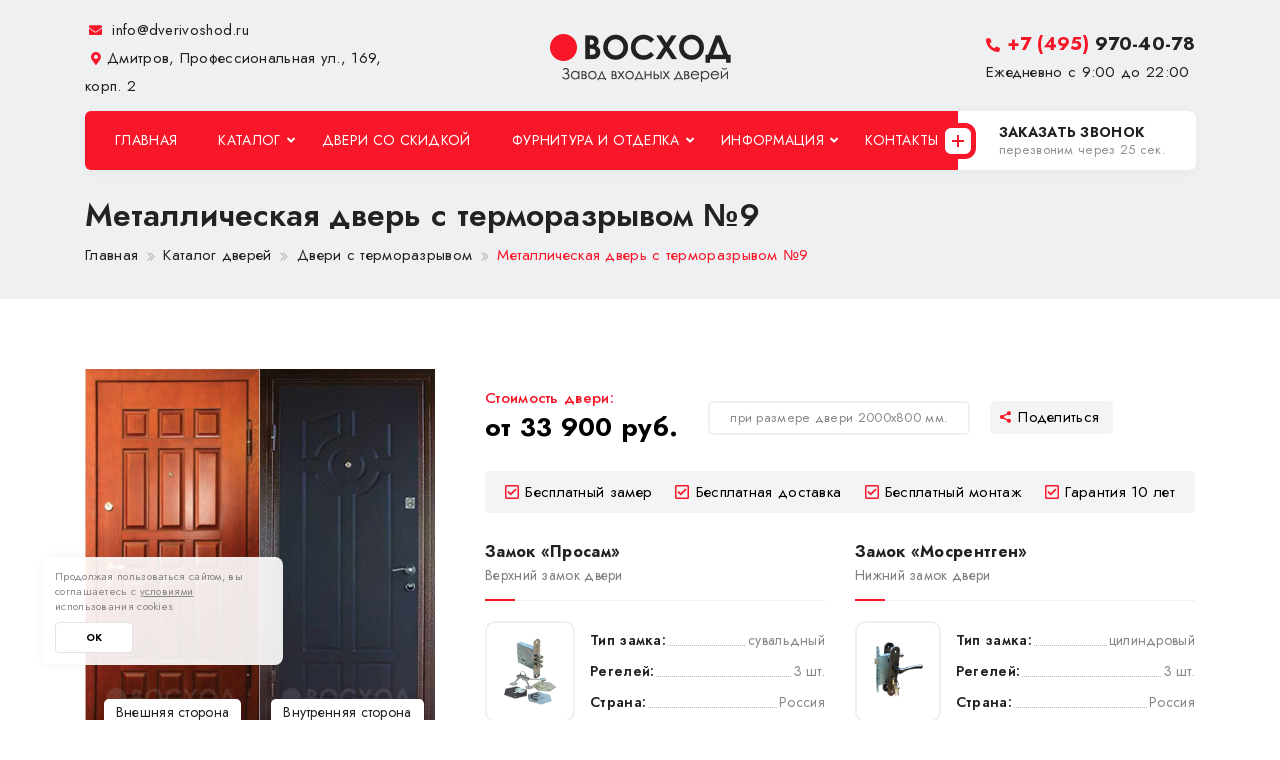

--- FILE ---
content_type: text/html; charset=UTF-8
request_url: https://dmitrov.dverivoshod.ru/catalog/dveri-s-termorazryvom/s-termorazryvom-9/
body_size: 27315
content:
<!DOCTYPE html>
<html>
	<head>

        <meta http-equiv="Content-Type" content="text/html; charset=utf-8" />
        <meta http-equiv="X-UA-Compatible" content="IE=edge">
        <meta name="viewport" content="width=device-width, initial-scale=1, maximum-scale=1" />
        <title>Металлическая дверь с терморазрывом №9 с отделкой мдф пвх + мдф пвх по цене 25900руб.</title>
        <meta http-equiv="Content-Type" content="text/html; charset=UTF-8" />
<meta name="robots" content="index, follow" />
<meta name="description" content="Входная стальная дверь с терморазрывом №9 на заказ с внешней отделкой из мдф пвх и внутренней из мдф пвх, с замками «Просам» и «Мосрентген» - купить с доставкой и установкой в Дмитрове." />
<link href="/bitrix/js/ui/design-tokens/dist/ui.design-tokens.min.css?174255925023463" type="text/css"  rel="stylesheet" />
<link href="/bitrix/js/ui/fonts/opensans/ui.font.opensans.min.css?17425512322320" type="text/css"  rel="stylesheet" />
<link href="/bitrix/js/main/popup/dist/main.popup.bundle.min.css?174255946426589" type="text/css"  rel="stylesheet" />
<link href="/bitrix/cache/css/s1/doors/page_f0e286e13b853518bad0e23216e215d3/page_f0e286e13b853518bad0e23216e215d3_v1.css?175875696740122" type="text/css"  rel="stylesheet" />
<link href="/bitrix/cache/css/s1/doors/template_6742850957133f6783db3c31b0dfeef9/template_6742850957133f6783db3c31b0dfeef9_v1.css?17425594986476" type="text/css"  data-template-style="true" rel="stylesheet" />
<script>if(!window.BX)window.BX={};if(!window.BX.message)window.BX.message=function(mess){if(typeof mess==='object'){for(let i in mess) {BX.message[i]=mess[i];} return true;}};</script>
<script>(window.BX||top.BX).message({"JS_CORE_LOADING":"Загрузка...","JS_CORE_NO_DATA":"- Нет данных -","JS_CORE_WINDOW_CLOSE":"Закрыть","JS_CORE_WINDOW_EXPAND":"Развернуть","JS_CORE_WINDOW_NARROW":"Свернуть в окно","JS_CORE_WINDOW_SAVE":"Сохранить","JS_CORE_WINDOW_CANCEL":"Отменить","JS_CORE_WINDOW_CONTINUE":"Продолжить","JS_CORE_H":"ч","JS_CORE_M":"м","JS_CORE_S":"с","JSADM_AI_HIDE_EXTRA":"Скрыть лишние","JSADM_AI_ALL_NOTIF":"Показать все","JSADM_AUTH_REQ":"Требуется авторизация!","JS_CORE_WINDOW_AUTH":"Войти","JS_CORE_IMAGE_FULL":"Полный размер"});</script>

<script src="/bitrix/js/main/core/core.min.js?1742559475225353"></script>

<script>BX.Runtime.registerExtension({"name":"main.core","namespace":"BX","loaded":true});</script>
<script>BX.setJSList(["\/bitrix\/js\/main\/core\/core_ajax.js","\/bitrix\/js\/main\/core\/core_promise.js","\/bitrix\/js\/main\/polyfill\/promise\/js\/promise.js","\/bitrix\/js\/main\/loadext\/loadext.js","\/bitrix\/js\/main\/loadext\/extension.js","\/bitrix\/js\/main\/polyfill\/promise\/js\/promise.js","\/bitrix\/js\/main\/polyfill\/find\/js\/find.js","\/bitrix\/js\/main\/polyfill\/includes\/js\/includes.js","\/bitrix\/js\/main\/polyfill\/matches\/js\/matches.js","\/bitrix\/js\/ui\/polyfill\/closest\/js\/closest.js","\/bitrix\/js\/main\/polyfill\/fill\/main.polyfill.fill.js","\/bitrix\/js\/main\/polyfill\/find\/js\/find.js","\/bitrix\/js\/main\/polyfill\/matches\/js\/matches.js","\/bitrix\/js\/main\/polyfill\/core\/dist\/polyfill.bundle.js","\/bitrix\/js\/main\/core\/core.js","\/bitrix\/js\/main\/polyfill\/intersectionobserver\/js\/intersectionobserver.js","\/bitrix\/js\/main\/lazyload\/dist\/lazyload.bundle.js","\/bitrix\/js\/main\/polyfill\/core\/dist\/polyfill.bundle.js","\/bitrix\/js\/main\/parambag\/dist\/parambag.bundle.js"]);
</script>
<script>BX.Runtime.registerExtension({"name":"ui.dexie","namespace":"BX.Dexie3","loaded":true});</script>
<script>BX.Runtime.registerExtension({"name":"ls","namespace":"window","loaded":true});</script>
<script>BX.Runtime.registerExtension({"name":"fx","namespace":"window","loaded":true});</script>
<script>BX.Runtime.registerExtension({"name":"fc","namespace":"window","loaded":true});</script>
<script>BX.Runtime.registerExtension({"name":"ui.design-tokens","namespace":"window","loaded":true});</script>
<script>BX.Runtime.registerExtension({"name":"ui.fonts.opensans","namespace":"window","loaded":true});</script>
<script>BX.Runtime.registerExtension({"name":"main.popup","namespace":"BX.Main","loaded":true});</script>
<script>BX.Runtime.registerExtension({"name":"popup","namespace":"window","loaded":true});</script>
<script>(window.BX||top.BX).message({"LANGUAGE_ID":"ru","FORMAT_DATE":"DD.MM.YYYY","FORMAT_DATETIME":"DD.MM.YYYY HH:MI:SS","COOKIE_PREFIX":"BITRIX_SM","SERVER_TZ_OFFSET":"10800","UTF_MODE":"Y","SITE_ID":"s1","SITE_DIR":"\/","USER_ID":"","SERVER_TIME":1768534471,"USER_TZ_OFFSET":0,"USER_TZ_AUTO":"Y","bitrix_sessid":"69f5a250b96c5074815a7b9fde728440"});</script>


<script  src="/bitrix/cache/js/s1/doors/kernel_main/kernel_main_v1.js?1742559554158469"></script>
<script src="/bitrix/js/ui/dexie/dist/dexie3.bundle.min.js?174255921288274"></script>
<script src="/bitrix/js/main/core/core_ls.min.js?17425594642683"></script>
<script src="/bitrix/js/main/core/core_frame_cache.min.js?174255946411132"></script>
<script src="/bitrix/js/main/popup/dist/main.popup.bundle.min.js?174255946465924"></script>
<script>BX.setJSList(["\/bitrix\/js\/main\/core\/core_fx.js","\/bitrix\/js\/main\/session.js","\/bitrix\/js\/main\/pageobject\/pageobject.js","\/bitrix\/js\/main\/core\/core_window.js","\/bitrix\/js\/main\/date\/main.date.js","\/bitrix\/js\/main\/core\/core_date.js","\/bitrix\/js\/main\/utils.js","\/bitrix\/templates\/doors\/components\/bitrix\/catalog\/catalog_doors\/bitrix\/catalog.element\/.default\/script.js"]);</script>
<script>BX.setCSSList(["\/bitrix\/templates\/doors\/components\/bitrix\/catalog\/catalog_doors\/style.css","\/bitrix\/templates\/doors\/components\/bitrix\/catalog\/catalog_doors\/bitrix\/catalog.element\/.default\/style.css","\/bitrix\/templates\/doors\/components\/bitrix\/news.list\/reviews\/style.css","\/bitrix\/templates\/doors\/components\/bitrix\/news.list\/gallery_section\/style.css","\/bitrix\/templates\/doors\/components\/bitrix\/catalog.section\/komplect\/style.css","\/bitrix\/templates\/doors\/components\/bitrix\/catalog\/catalog_doors\/bitrix\/catalog.element\/.default\/themes\/blue\/style.css","\/bitrix\/templates\/doors\/components\/bitrix\/catalog.section.list\/catalog_menu\/style.css"]);</script>


<script  src="/bitrix/cache/js/s1/doors/page_3820f28c6feff0da5cd11fb02612a623/page_3820f28c6feff0da5cd11fb02612a623_v1.js?174255949874436"></script>
<script>var _ba = _ba || []; _ba.push(["aid", "b0e66c1c735dd8bce74762807f8d18cf"]); _ba.push(["host", "dmitrov.dverivoshod.ru"]); (function() {var ba = document.createElement("script"); ba.type = "text/javascript"; ba.async = true;ba.src = (document.location.protocol == "https:" ? "https://" : "http://") + "bitrix.info/ba.js";var s = document.getElementsByTagName("script")[0];s.parentNode.insertBefore(ba, s);})();</script>



        <link rel="shortcut icon" href="/bitrix/templates/doors/images/favicon.png" />
        <link rel="stylesheet" type="text/css" href="/bitrix/templates/doors/css/bootstrap.min.css"/>
        <link rel="stylesheet" type="text/css" href="/bitrix/templates/doors/fonts/font-awesome/css/all.min.css"/>
        <link rel="stylesheet" type="text/css" href="/bitrix/templates/doors/fonts/flaticon/flaticon.css"/>
        <link rel="stylesheet" type="text/css" href="/bitrix/templates/doors/css/themify-icons.css"/>
        <link rel="stylesheet" type="text/css" href="/bitrix/templates/doors/css/slick.css">
        <link rel="stylesheet" type="text/css" href="/bitrix/templates/doors/css/jquery.fancybox.min.css">
        <link rel="stylesheet" type="text/css" href="/bitrix/templates/doors/css/shortcodes.css"/>
        <link rel="stylesheet" type="text/css" href="/bitrix/templates/doors/css/main.css"/>
        <link rel="stylesheet" type="text/css" href="/bitrix/templates/doors/css/megamenu.css"/>
        <link rel="stylesheet" type="text/css" href="/bitrix/templates/doors/css/responsive.css"/>
        <!-- Yandex.Metrika counter --> <script type="text/javascript" > (function(m,e,t,r,i,k,a){m[i]=m[i]||function(){(m[i].a=m[i].a||[]).push(arguments)}; m[i].l=1*new Date();k=e.createElement(t),a=e.getElementsByTagName(t)[0],k.async=1,k.src=r,a.parentNode.insertBefore(k,a)}) (window, document, "script", "https://mc.yandex.ru/metrika/tag.js", "ym"); ym(73089508, "init", { clickmap:true, trackLinks:true, accurateTrackBounce:true, webvisor:true }); </script> <noscript><div><img src="https://mc.yandex.ru/watch/73089508" style="position:absolute; left:-9999px;" alt="" /></div></noscript> <!-- /Yandex.Metrika counter -->
        <meta name="yandex-verification" content="548902129e8f49be" />
    </head>
	<body class="product-detail-page  ">

		<div id="panel">
					</div>

        <!--page start-->
        <div class="page">

            <!--header start-->
            <header id="masthead" class="header cmt-header-style-02  clearfix">
                <div class="top_bar cmt-textcolor-white clearfix">
                    <div class="container">
                        <div class="row d-flex flex-row align-items-center justify-content-center row-top-bar-info">
                            <div class="col-lg-4 col-md-7 col-7 col-h-cont">
                                <div class="top_bar_contact-r-wrap d-flex">
                                    <div class="top_bar_contact-info">
                                        <div class="top_bar_contact-item">
                                            <a href="mailto:info@dverivoshod.ru"><i class="fa fa-envelope"></i> info@dverivoshod.ru</a>
                                        </div>
                                        <div class="top_bar_contact-item">
                                            <i class="fa fa-map-marker-alt"></i>Дмитров, Профессиональная ул., 169, корп. 2                                        </div>
                                    </div>
                                </div>
                            </div>
                            <div class="col-lg-4 col-md-5 col-5 col-h-logo d-flex justify-content-center">
                                <div class="site-branding">
                                    <a class="home-link" href="/">
                                        <img id="logo-img" class="img-center" src="/bitrix/templates/doors/images/logo.png">
                                    </a>
                                </div>
                            </div>
                            <div class="col-lg-4 col-4 col-h-phone d-flex justify-content-end">
                                <div class="top_bar_contact-phone">
                                    <a href="tel:+7 (495) 970-40-78"><i class="fas fa-phone-alt"></i> <span>+7 (495)</span> 970-40-78</a>
                                    <span>Ежедневно с 9:00 до 22:00</span>
                                </div>
                            </div>
                        </div>
                    </div>
                </div>



                <div id="site-header-menu" class="site-header-menu">
                    <div class="site-header-menu-inner cmt-stickable-header">
                        <div class="container">
                            <div class="row">
                                <div class="col">

                                    <div class="site-navigation d-flex align-items-center justify-content-between">

                                        <div class="btn-show-menu-mobile menubar menubar--squeeze">
                                        <span class="menubar-box">
                                            <span class="menubar-inner"></span>
                                        </span>
                                        </div>
                                        <nav class="main-menu menu-mobile" id="menu">
                                            <ul class="menu">
                                                <li class="active">
                                                    <a href="/">Главная</a>
                                                </li>
                                                <li class="mega-menu-item">
                                                    <a href="#" class="mega-menu-link">Каталог</a>
                                                    <ul class="mega-submenu mega-catalog">
                                                        
                <li id="bx_1847241719_51">
                    <a href="/catalog/dveri-viniliskozha/">Винилискожа</a>
                </li>                <li id="bx_1847241719_21">
                    <a href="/catalog/dveri-s-laminatom/">Ламинат</a>
                </li>                <li id="bx_1847241719_22">
                    <a href="/catalog/dveri-s-poroshkom/">Порошок</a>
                </li>                <li id="bx_1847241719_20">
                    <a href="/catalog/dveri-s-mdf/">МДФ</a>
                </li>                <li id="bx_1847241719_25">
                    <a href="/catalog/dveri-s-zerkalom/">С зеркалом</a>
                </li>                <li id="bx_1847241719_30">
                    <a href="/catalog/dveri-s-termorazryvom/">С терморазрывом</a>
                </li>                <li id="bx_1847241719_23">
                    <a href="/catalog/dveri-s-massivom-duba/">Массив дуба</a>
                </li>                <li id="bx_1847241719_26">
                    <a href="/catalog/dveri-s-kovkoy/">С ковкой</a>
                </li>                <li id="bx_1847241719_40">
                    <a href="/catalog/dveri-v-kvartiru/">Для квартиры</a>
                </li>                <li id="bx_1847241719_41">
                    <a href="/catalog/dveri-dlya-doma/">В частный дом</a>
                </li>                <li id="bx_1847241719_53">
                    <a href="/catalog/ulichnye-dveri/">Уличные</a>
                </li>                <li id="bx_1847241719_44">
                    <a href="/catalog/dveri-dlya-kottedzha/">В коттедж</a>
                </li>                <li id="bx_1847241719_27">
                    <a href="/catalog/paradnye-dveri/">Парадные</a>
                </li>                <li id="bx_1847241719_72">
                    <a href="/catalog/arochnye-dveri/">Арочные</a>
                </li>                <li id="bx_1847241719_73">
                    <a href="/catalog/vnutrennie-dveri/">Внутренние</a>
                </li>                <li id="bx_1847241719_70">
                    <a href="/catalog/dveri-v-kotelnuyu/">В котельную</a>
                </li>                <li id="bx_1847241719_65">
                    <a href="/catalog/dveri-dlya-dachi/">Для дачи</a>
                </li>                <li id="bx_1847241719_67">
                    <a href="/catalog/dveri-s-framugoy/">С фрамугой</a>
                </li>                <li id="bx_1847241719_63">
                    <a href="/catalog/s-shumoizolyatsiey/">С шумоизоляцией</a>
                </li>                <li id="bx_1847241719_57">
                    <a href="/catalog/so-vstavkami/">Со вставками</a>
                </li>                <li id="bx_1847241719_60">
                    <a href="/catalog/dveri-so-steklom/">Со стеклом</a>
                </li>                <li id="bx_1847241719_66">
                    <a href="/catalog/dver-ekonom-klassa/">Эконом класса</a>
                </li>                <li id="bx_1847241719_62">
                    <a href="/catalog/dvukhstvorchatye-dveri/">Двухстворчатые</a>
                </li>                <li id="bx_1847241719_24">
                    <a href="/catalog/tamburnye-dveri/">Тамбурные</a>
                </li>                <li id="bx_1847241719_64">
                    <a href="/catalog/uteplennye-dveri/">Утеплённые</a>
                </li>                <li id="bx_1847241719_58">
                    <a href="/catalog/elitnye-dveri/">Элитные</a>
                </li>                <li id="bx_1847241719_28">
                    <a href="/catalog/tekhnicheskie-dveri/">Технические</a>
                </li>                <li id="bx_1847241719_46">
                    <a href="/catalog/protivopozharnye-dveri/">Противопожарные</a>
                </li>
<div style="clear: both;"></div>                                                    </ul>
                                                </li>

                                                <li><a href="/skidki/">Двери со скидкой</a></li>
                                                <li class="mega-menu-item">
                                                    <a href="#" class="mega-menu-link">Фурнитура и отделка</a>
                                                    <ul class="mega-submenu">
                                                        <li><a href="/otdelka/">Варианты отделки</a></li>
                                                        <li><a href="/zamki/">Дверные замки</a></li>
                                                        <li><a href="/ruchki/">Ручки</a></li>
                                                    </ul>
                                                </li>
                                                <li class="mega-menu-item">
                                                    <a href="#" class="mega-menu-link">Информация</a>
                                                    <ul class="mega-submenu">
                                                        <li><a href="/dostavka-i-ustanovka/">Доставка и монтаж</a></li>
                                                        <li><a href="/company/">О компании</a></li>
                                                        <li><a href="/reviews/">Отзывы</a></li>
                                                        <li><a href="/price/">Цены</a></li>
                                                        <li><a href="/gallery/">Фото наших работ</a></li>
                                                        <li><a href="/sposoby-oplaty/">Способы оплаты</a></li>
                                                        <li><a href="/kak-zakazat/">Как заказать</a></li>
                                                        <li><a href="/garantiya/">Гарантия</a></li>
                                                        <li><a href="/nashi-klienty/">Наши клиенты</a></li>
                                                        <li><a href="/faq/">Вопросы и ответы</a></li>
                                                    </ul>
                                                </li>
                                                <li><a href="/contacts/">Контакты</a></li>
                                            </ul>
                                        </nav>
                                        <div class="header_extra cmt-textcolor-white d-flex flex-row align-items-stretch align-self-lg-stretch justify-content-end">
                                            <a class="call-top-btn" href="#pozvonim">
                                                <div class="plus-clb"></div>
                                                <strong>Заказать звонок</strong><span>перезвоним через 25 сек.</span>
                                            </a>
                                        </div>
                                    </div>
                                </div>
                            </div>
                        </div>
                    </div>
                </div>
            </header>



            <div class="site-main">
        
            <div class="title-block">
                <div class="container">
                    <div class="row">
                        <div class="col-lg-12">
                            <div class="title-page">
                                <div class="page-title-heading">
                                                                            <h1>Металлическая дверь с терморазрывом №9</h1>
                                                                    </div>
                                <div class="breadcrumb-wrapper" itemscope="" itemtype="http://schema.org/BreadcrumbList">
			<span id="bx_breadcrumb_0" itemscope="" itemprop="itemListElement" itemtype="http://schema.org/ListItem">
				<a href="/" title="Главная" itemprop="item">
					<strong itemprop="name">Главная</strong>
					<meta itemprop="position" content="1">
				</a>
			</span>
			<span id="bx_breadcrumb_1" itemscope="" itemprop="itemListElement" itemtype="http://schema.org/ListItem">
				<a href="/catalog/" title="Каталог дверей" itemprop="item">
					<strong itemprop="name">Каталог дверей</strong>
					<meta itemprop="position" content="2">
				</a>
			</span>
			<span id="bx_breadcrumb_2" itemscope="" itemprop="itemListElement" itemtype="http://schema.org/ListItem">
				<a href="/catalog/dveri-s-termorazryvom/" title="Двери с терморазрывом" itemprop="item">
					<strong itemprop="name">Двери с терморазрывом</strong>
					<meta itemprop="position" content="3">
				</a>
			</span><span class="active">Металлическая дверь с терморазрывом №9</span></div>                            </div>
                        </div>
                    </div>
                </div>
            </div>
        

<section class="page-sh catalog-page product-detail pt-70 pb-0 " id="bx_117848907_700" itemscope itemtype="http://schema.org/Product">
    <div class="container">
        <div class="row">

            <div class="col-lg-5 col-xl-4 pd-img-col">
                <div class="pd-img-wrap">
                    <meta itemprop="name" content="С терморазрывом №9">
                    <meta itemprop="description" content="С терморазрывом №9 с отделкой МДФ ПВХ + МДФ ПВХ">

                    <div class="pd-img-left pd-img">
                        <a itemprop="image" href="/upload/resizer2/s1/10/e03/e03e98032a0782d48b0e472afad1c6ba.jpg"  data-fancybox="dd-img-det">
                            <img src="/upload/resizer2/s1/9/e03/e03e98032a0782d48b0e472afad1c6ba.jpg" alt="">
                        </a>
                        <div class="ddp-txt"><span>Внешняя сторона</span></div>
                    </div>
                                        <div class="pd-img-right pd-img">
                        <a itemprop="image" href="/upload/resizer2/s1/10/ecd/ecd43a140ca6e004535033cdf741f49d.jpg"  data-fancybox="dd-img-det">
                            <img src="/upload/resizer2/s1/9/ecd/ecd43a140ca6e004535033cdf741f49d.jpg" alt="">
                        </a>
                        <div class="ddp-txt"><span>Внутренняя сторона</span></div>
                    </div>
                                    </div>
                <div class="btn-door-dd-top">
                    <a  data-fancybox="popup-form" data-src="#popup-form" href="javascript:;" class="btn-dd cmt-btn cmt-btn-size-md cmt-btn-shape-rounded cmt-btn-hl">Вызвать мастера на замер</a>
                </div>
                <div class="door-img-pds">
                    <span>Замена отделочного материала полностью бесплатна. За дополнительную плату дверь может комплектоваться любыми замками и фурнитурой. Вы можете менять стороны двери местами.</span>
                    <i class="fas fa-info-circle"></i>
                </div>
            </div>

            <div class="col-lg-7 col-xl-8 pd-top-info">
                <div class="pd-top-info-content">

                    <div class="row">
                        <div class="col-md-12">
                            <div class="pd-price-block-wrap" itemprop="offers" itemscope itemtype="http://schema.org/Offer">
                                <div class="pd-price-block-left">
                                    <div class="pd-price-block">
                                                                                    <span>Стоимость двери:</span>
                                                                                <strong>от 33 900 руб.</strong>
                                        <meta itemprop="price" content="33900.00">
                                        <meta itemprop="priceCurrency" content="RUB">
                                    </div>
                                                                            <div class="price-size-d">при размере двери 2000х800 мм.</div>
                                                                        <div class="share-links">
                                        <script src="https://yastatic.net/share2/share.js"></script>
                                        <div class="ya-share2" data-curtain data-shape="round" data-limit="0" data-more-button-type="short" data-services="vkontakte,facebook,odnoklassniki,telegram,viber,whatsapp"></div>
                                    </div>
                                </div>

                            </div>
                            <ul class="list-check-flex">
                                <li><i class="far fa-check-square"></i> <span>Бесплатный замер</span></li>
                                <li><i class="far fa-check-square"></i> <span>Бесплатная доставка</span></li>
                                <li><i class="far fa-check-square"></i> <span>Бесплатный монтаж</span></li>
                                <li><i class="far fa-check-square"></i> <span>Гарантия 10 лет</span></li>
                            </ul>
                        </div>
                    </div>
                    <div class="top-info-doz-wrap">
                        <div class="row pd-row row-zamki">

                                                            <div class="col-sm-12 col-lg-6 col-xl-6 pd-zamki-col">
                                    <div class="pd-zamki-title">
                                        <div class="pd-sm-title">Замок «Просам»</div>
                                        <span class="pd-sm-title-pd b-line">Верхний замок двери</span>
                                    </div>
                                    <div class="pd-zamki-content">
                                        <div class="pd-zamki-wrap">
                                            <div class="pd-zamki-img">
                                                <a href="/upload/iblock/a01/a0108f9ba4b1b554b6eeedbdd870624a.png" data-fancybox="zamok-gl">
                                                    <img src="/upload/iblock/a01/a0108f9ba4b1b554b6eeedbdd870624a.png" alt="Фото замка Просам">
                                                </a>
                                            </div>
                                            <div class="pd-zamki-txt">
                                                <div class="pd-zamki-txt-desc">
                                                    <ul class="list-desc">
                                                        <li><strong>Тип замка:</strong> <span>сувальдный</span></li>
                                                        <li><strong>Регелей:</strong> <span>3 шт.</span></li>
                                                        <li><strong>Страна:</strong> <span>Россия</span></li>
                                                    </ul>
                                                </div>
                                            </div>
                                        </div>
                                    </div>
                                </div>
                            
                                                            <div class="col-sm-12 col-lg-6 col-xl-6 pd-zamki-col">
                                    <div class="pd-zamki-title">
                                        <div class="pd-sm-title">Замок «Мосрентген»</div>
                                        <span class="pd-sm-title-pd  b-line">Нижний замок двери</span>
                                    </div>
                                    <div class="pd-zamki-content">
                                        <div class="pd-zamki-wrap">
                                            <div class="pd-zamki-img">
                                                <a href="/upload/iblock/903/903962a32dbc84081528e537e7d54678.png" data-fancybox="zamok-gl">
                                                    <img src="/upload/iblock/903/903962a32dbc84081528e537e7d54678.png" alt="Фото замка Мосрентген">
                                                </a>
                                            </div>
                                            <div class="pd-zamki-txt">
                                                <div class="pd-zamki-txt-desc">
                                                    <ul class="list-desc">
                                                        <li><strong>Тип замка:</strong> <span>цилиндровый</span></li>
                                                        <li><strong>Регелей:</strong> <span>3 шт.</span></li>
                                                        <li><strong>Страна:</strong> <span>Россия</span></li>
                                                    </ul>
                                                </div>
                                            </div>
                                        </div>
                                    </div>
                                </div>
                                                    </div>

                        <div class="row pd-row row-otdelka">
                            <div class="col-sm-12 col-lg-6 col-xl-6 pd-otdelka-col">
                                <div class="pd-otdelka-wrap">
                                    <div class="pd-otdelka-name">
                                        <div class="titlte-d pd-zamki-title">
                                            <div class="pd-sm-title-flex">
                                            <div class="pd-sm-title-lf">
                                                <div class="pd-sm-title-wrap">
                                                    <div class="pd-sm-title">МДФ ПВХ</div>
                                                </div>
                                                <span class="pd-sm-title-pd">Цвета внешней отделки двери</span>
                                            </div>

                                            <a class="btn-br" data-fancybox data-type="ajax" data-src="/otdelka/mdf-pvkh/"
                                               data-filter=".bx_catalog_otd" href="javascript:;"><span>Все цвета</span></a>
                                            </div>
                                        </div>
                                    </div>
                                    <div class="pd-otdelka-sl sl-arrow-sm">
                                                                                    <a href="/upload/iblock/e62/e62650bc66ec24627102b54fc992f0a1.jpg" class="pd-otdelka-link" data-fancybox="pd-otdelka-nr">
                                                <img src="/upload/iblock/e62/e62650bc66ec24627102b54fc992f0a1.jpg" alt="Отделка МДФ ПВХ №1">
                                            </a>
                                                                                    <a href="/upload/iblock/0a4/0a440cc1b6bfa535a6536526f8cdc321.jpg" class="pd-otdelka-link" data-fancybox="pd-otdelka-nr">
                                                <img src="/upload/iblock/0a4/0a440cc1b6bfa535a6536526f8cdc321.jpg" alt="Отделка МДФ ПВХ №2">
                                            </a>
                                                                                    <a href="/upload/iblock/ce3/ce3982d847fa3cf5c845a8849b220533.jpg" class="pd-otdelka-link" data-fancybox="pd-otdelka-nr">
                                                <img src="/upload/iblock/ce3/ce3982d847fa3cf5c845a8849b220533.jpg" alt="Отделка МДФ ПВХ №3">
                                            </a>
                                                                                    <a href="/upload/iblock/658/658edf298d4951cf151a3323c74061a6.jpg" class="pd-otdelka-link" data-fancybox="pd-otdelka-nr">
                                                <img src="/upload/iblock/658/658edf298d4951cf151a3323c74061a6.jpg" alt="Отделка МДФ ПВХ №4">
                                            </a>
                                                                                    <a href="/upload/iblock/a48/a48e9f5a43fd6c0b7b372ae5af062003.jpg" class="pd-otdelka-link" data-fancybox="pd-otdelka-nr">
                                                <img src="/upload/iblock/a48/a48e9f5a43fd6c0b7b372ae5af062003.jpg" alt="Отделка МДФ ПВХ №5">
                                            </a>
                                                                                    <a href="/upload/iblock/3eb/3ebadd871bca6ce55dc1c99773e80cb2.jpg" class="pd-otdelka-link" data-fancybox="pd-otdelka-nr">
                                                <img src="/upload/iblock/3eb/3ebadd871bca6ce55dc1c99773e80cb2.jpg" alt="Отделка МДФ ПВХ №6">
                                            </a>
                                                                                    <a href="/upload/iblock/b0c/b0c5ec9eb9398e40827d9778ab5feb1a.jpg" class="pd-otdelka-link" data-fancybox="pd-otdelka-nr">
                                                <img src="/upload/iblock/b0c/b0c5ec9eb9398e40827d9778ab5feb1a.jpg" alt="Отделка МДФ ПВХ №7">
                                            </a>
                                                                                    <a href="/upload/iblock/241/241339346135d5936f7017c067a4c7a7.jpg" class="pd-otdelka-link" data-fancybox="pd-otdelka-nr">
                                                <img src="/upload/iblock/241/241339346135d5936f7017c067a4c7a7.jpg" alt="Отделка МДФ ПВХ №8">
                                            </a>
                                                                                    <a href="/upload/iblock/1dc/1dc1b6805fbaf43807685d8713860f7f.jpg" class="pd-otdelka-link" data-fancybox="pd-otdelka-nr">
                                                <img src="/upload/iblock/1dc/1dc1b6805fbaf43807685d8713860f7f.jpg" alt="Отделка МДФ ПВХ №9">
                                            </a>
                                                                                    <a href="/upload/iblock/7f9/7f90b506ba4cf68466a112ef9e6c3f15.jpg" class="pd-otdelka-link" data-fancybox="pd-otdelka-nr">
                                                <img src="/upload/iblock/7f9/7f90b506ba4cf68466a112ef9e6c3f15.jpg" alt="Отделка МДФ ПВХ №10">
                                            </a>
                                                                                    <a href="/upload/iblock/d3c/d3cab52002501184ee39062fa2cb90e5.jpg" class="pd-otdelka-link" data-fancybox="pd-otdelka-nr">
                                                <img src="/upload/iblock/d3c/d3cab52002501184ee39062fa2cb90e5.jpg" alt="Отделка МДФ ПВХ №11">
                                            </a>
                                                                                    <a href="/upload/iblock/133/133c7078496e9662ec802fc790cd470c.jpg" class="pd-otdelka-link" data-fancybox="pd-otdelka-nr">
                                                <img src="/upload/iblock/133/133c7078496e9662ec802fc790cd470c.jpg" alt="Отделка МДФ ПВХ №12">
                                            </a>
                                                                                    <a href="/upload/iblock/ef4/ef4a368a68bd85953353a2331f9047d7.jpg" class="pd-otdelka-link" data-fancybox="pd-otdelka-nr">
                                                <img src="/upload/iblock/ef4/ef4a368a68bd85953353a2331f9047d7.jpg" alt="Отделка МДФ ПВХ №13">
                                            </a>
                                                                                    <a href="/upload/iblock/cf6/cf66df67bb81b325c022e76b64cae6ba.jpg" class="pd-otdelka-link" data-fancybox="pd-otdelka-nr">
                                                <img src="/upload/iblock/cf6/cf66df67bb81b325c022e76b64cae6ba.jpg" alt="Отделка МДФ ПВХ №14">
                                            </a>
                                                                                    <a href="/upload/iblock/b20/b20411ae93201902bea34efc63267b3d.jpg" class="pd-otdelka-link" data-fancybox="pd-otdelka-nr">
                                                <img src="/upload/iblock/b20/b20411ae93201902bea34efc63267b3d.jpg" alt="Отделка МДФ ПВХ №46">
                                            </a>
                                                                                    <a href="/upload/iblock/339/3392b7f3828f3dd2a156f872c8b2bd9d.jpg" class="pd-otdelka-link" data-fancybox="pd-otdelka-nr">
                                                <img src="/upload/iblock/339/3392b7f3828f3dd2a156f872c8b2bd9d.jpg" alt="Отделка МДФ ПВХ №119">
                                            </a>
                                                                                    <a href="/upload/iblock/4e4/4e4eba4ce1653fe690a01818eda7a061.jpg" class="pd-otdelka-link" data-fancybox="pd-otdelka-nr">
                                                <img src="/upload/iblock/4e4/4e4eba4ce1653fe690a01818eda7a061.jpg" alt="Отделка МДФ ПВХ №15">
                                            </a>
                                                                                    <a href="/upload/iblock/d1d/d1d2b1a98c667115d69770c56f4731d6.jpg" class="pd-otdelka-link" data-fancybox="pd-otdelka-nr">
                                                <img src="/upload/iblock/d1d/d1d2b1a98c667115d69770c56f4731d6.jpg" alt="Отделка МДФ ПВХ №16">
                                            </a>
                                                                                    <a href="/upload/iblock/d01/d01cbd15ffca6c8fef620847de8158ad.jpg" class="pd-otdelka-link" data-fancybox="pd-otdelka-nr">
                                                <img src="/upload/iblock/d01/d01cbd15ffca6c8fef620847de8158ad.jpg" alt="Отделка МДФ ПВХ №17">
                                            </a>
                                                                                    <a href="/upload/iblock/0d0/0d0bd983d6b46112100856e787c089bf.jpg" class="pd-otdelka-link" data-fancybox="pd-otdelka-nr">
                                                <img src="/upload/iblock/0d0/0d0bd983d6b46112100856e787c089bf.jpg" alt="Отделка МДФ ПВХ №18">
                                            </a>
                                        
                                    </div>
                                </div>
                            </div>
                            <div class="col-sm-12 col-lg-6 col-xl-6 pd-otdelka-col">
                                <div class="pd-otdelka-wrap">
                                    <div class="pd-otdelka-name">
                                        <div class="titlte-d pd-zamki-title">
                                            <div class="pd-sm-title-flex">
                                                <div class="pd-sm-title-lf">
                                                    <div class="pd-sm-title-wrap">
                                                        <div class="pd-sm-title">МДФ ПВХ</div>
                                                    </div>
                                                    <span class="pd-sm-title-pd">Цвета внутренней отделки двери</span>
                                                </div>
                                            <a class="btn-br" data-fancybox data-type="ajax" data-src="/otdelka/mdf-pvkh/"
                                               data-filter=".bx_catalog_otd" href="javascript:;"><span>Все цвета</span></a>
                                            </div>
                                        </div>
                                    </div>
                                    <div class="pd-otdelka-sl sl-arrow-sm">
                                                                                    <a href="/upload/iblock/e62/e62650bc66ec24627102b54fc992f0a1.jpg" class="pd-otdelka-link" data-fancybox="pd-otdelka-vn">
                                                <img src="/upload/iblock/e62/e62650bc66ec24627102b54fc992f0a1.jpg" alt="Отделка МДФ ПВХ №1">
                                            </a>
                                                                                    <a href="/upload/iblock/0a4/0a440cc1b6bfa535a6536526f8cdc321.jpg" class="pd-otdelka-link" data-fancybox="pd-otdelka-vn">
                                                <img src="/upload/iblock/0a4/0a440cc1b6bfa535a6536526f8cdc321.jpg" alt="Отделка МДФ ПВХ №2">
                                            </a>
                                                                                    <a href="/upload/iblock/ce3/ce3982d847fa3cf5c845a8849b220533.jpg" class="pd-otdelka-link" data-fancybox="pd-otdelka-vn">
                                                <img src="/upload/iblock/ce3/ce3982d847fa3cf5c845a8849b220533.jpg" alt="Отделка МДФ ПВХ №3">
                                            </a>
                                                                                    <a href="/upload/iblock/658/658edf298d4951cf151a3323c74061a6.jpg" class="pd-otdelka-link" data-fancybox="pd-otdelka-vn">
                                                <img src="/upload/iblock/658/658edf298d4951cf151a3323c74061a6.jpg" alt="Отделка МДФ ПВХ №4">
                                            </a>
                                                                                    <a href="/upload/iblock/a48/a48e9f5a43fd6c0b7b372ae5af062003.jpg" class="pd-otdelka-link" data-fancybox="pd-otdelka-vn">
                                                <img src="/upload/iblock/a48/a48e9f5a43fd6c0b7b372ae5af062003.jpg" alt="Отделка МДФ ПВХ №5">
                                            </a>
                                                                                    <a href="/upload/iblock/3eb/3ebadd871bca6ce55dc1c99773e80cb2.jpg" class="pd-otdelka-link" data-fancybox="pd-otdelka-vn">
                                                <img src="/upload/iblock/3eb/3ebadd871bca6ce55dc1c99773e80cb2.jpg" alt="Отделка МДФ ПВХ №6">
                                            </a>
                                                                                    <a href="/upload/iblock/b0c/b0c5ec9eb9398e40827d9778ab5feb1a.jpg" class="pd-otdelka-link" data-fancybox="pd-otdelka-vn">
                                                <img src="/upload/iblock/b0c/b0c5ec9eb9398e40827d9778ab5feb1a.jpg" alt="Отделка МДФ ПВХ №7">
                                            </a>
                                                                                    <a href="/upload/iblock/241/241339346135d5936f7017c067a4c7a7.jpg" class="pd-otdelka-link" data-fancybox="pd-otdelka-vn">
                                                <img src="/upload/iblock/241/241339346135d5936f7017c067a4c7a7.jpg" alt="Отделка МДФ ПВХ №8">
                                            </a>
                                                                                    <a href="/upload/iblock/1dc/1dc1b6805fbaf43807685d8713860f7f.jpg" class="pd-otdelka-link" data-fancybox="pd-otdelka-vn">
                                                <img src="/upload/iblock/1dc/1dc1b6805fbaf43807685d8713860f7f.jpg" alt="Отделка МДФ ПВХ №9">
                                            </a>
                                                                                    <a href="/upload/iblock/7f9/7f90b506ba4cf68466a112ef9e6c3f15.jpg" class="pd-otdelka-link" data-fancybox="pd-otdelka-vn">
                                                <img src="/upload/iblock/7f9/7f90b506ba4cf68466a112ef9e6c3f15.jpg" alt="Отделка МДФ ПВХ №10">
                                            </a>
                                                                                    <a href="/upload/iblock/d3c/d3cab52002501184ee39062fa2cb90e5.jpg" class="pd-otdelka-link" data-fancybox="pd-otdelka-vn">
                                                <img src="/upload/iblock/d3c/d3cab52002501184ee39062fa2cb90e5.jpg" alt="Отделка МДФ ПВХ №11">
                                            </a>
                                                                                    <a href="/upload/iblock/133/133c7078496e9662ec802fc790cd470c.jpg" class="pd-otdelka-link" data-fancybox="pd-otdelka-vn">
                                                <img src="/upload/iblock/133/133c7078496e9662ec802fc790cd470c.jpg" alt="Отделка МДФ ПВХ №12">
                                            </a>
                                                                                    <a href="/upload/iblock/ef4/ef4a368a68bd85953353a2331f9047d7.jpg" class="pd-otdelka-link" data-fancybox="pd-otdelka-vn">
                                                <img src="/upload/iblock/ef4/ef4a368a68bd85953353a2331f9047d7.jpg" alt="Отделка МДФ ПВХ №13">
                                            </a>
                                                                                    <a href="/upload/iblock/cf6/cf66df67bb81b325c022e76b64cae6ba.jpg" class="pd-otdelka-link" data-fancybox="pd-otdelka-vn">
                                                <img src="/upload/iblock/cf6/cf66df67bb81b325c022e76b64cae6ba.jpg" alt="Отделка МДФ ПВХ №14">
                                            </a>
                                                                                    <a href="/upload/iblock/b20/b20411ae93201902bea34efc63267b3d.jpg" class="pd-otdelka-link" data-fancybox="pd-otdelka-vn">
                                                <img src="/upload/iblock/b20/b20411ae93201902bea34efc63267b3d.jpg" alt="Отделка МДФ ПВХ №46">
                                            </a>
                                                                                    <a href="/upload/iblock/339/3392b7f3828f3dd2a156f872c8b2bd9d.jpg" class="pd-otdelka-link" data-fancybox="pd-otdelka-vn">
                                                <img src="/upload/iblock/339/3392b7f3828f3dd2a156f872c8b2bd9d.jpg" alt="Отделка МДФ ПВХ №119">
                                            </a>
                                                                                    <a href="/upload/iblock/4e4/4e4eba4ce1653fe690a01818eda7a061.jpg" class="pd-otdelka-link" data-fancybox="pd-otdelka-vn">
                                                <img src="/upload/iblock/4e4/4e4eba4ce1653fe690a01818eda7a061.jpg" alt="Отделка МДФ ПВХ №15">
                                            </a>
                                                                                    <a href="/upload/iblock/d1d/d1d2b1a98c667115d69770c56f4731d6.jpg" class="pd-otdelka-link" data-fancybox="pd-otdelka-vn">
                                                <img src="/upload/iblock/d1d/d1d2b1a98c667115d69770c56f4731d6.jpg" alt="Отделка МДФ ПВХ №16">
                                            </a>
                                                                                    <a href="/upload/iblock/d01/d01cbd15ffca6c8fef620847de8158ad.jpg" class="pd-otdelka-link" data-fancybox="pd-otdelka-vn">
                                                <img src="/upload/iblock/d01/d01cbd15ffca6c8fef620847de8158ad.jpg" alt="Отделка МДФ ПВХ №17">
                                            </a>
                                                                                    <a href="/upload/iblock/0d0/0d0bd983d6b46112100856e787c089bf.jpg" class="pd-otdelka-link" data-fancybox="pd-otdelka-vn">
                                                <img src="/upload/iblock/0d0/0d0bd983d6b46112100856e787c089bf.jpg" alt="Отделка МДФ ПВХ №18">
                                            </a>
                                                                            </div>

                                </div>
                            </div>
                        </div>

                    </div>

                </div>
            </div>

        </div>
                    <div class="row pd-row">
                <div class="col-12">
                    <div class="titlte-d pd-zamki-title">
                        <div class="pd-sm-title-flex">
                            <div class="pd-sm-title-lf">
                                <div class="pd-sm-title-wrap">
                                    <div class="pd-sm-title">Варианты фрезеровки</div>
                                </div>
                                <span class="pd-sm-title-pd">Рисунки на панелях</span>
                            </div>
                            <!--<a class="btn-br" data-fancybox data-type="ajax" data-src=""
                               data-filter=".bx_catalog_otd" href="javascript:;"><span>Все цвета</span></a>-->
                        </div>
                    </div>
                    <div class="pd-freza sl-arrow-sm">
                                                    <a href="/upload/resizer2/s1/14/4ff/4ffa98ed8c698a2f6403f932625d7418.jpg" class="pd-freza-link" data-fancybox="pd-freza">
                                <img src="/upload/resizer2/s1/14/4ff/4ffa98ed8c698a2f6403f932625d7418.jpg">
                            </a>
                                                    <a href="/upload/resizer2/s1/14/ff1/ff14630aa8e97b6c6cc422aade1a80d7.jpg" class="pd-freza-link" data-fancybox="pd-freza">
                                <img src="/upload/resizer2/s1/14/ff1/ff14630aa8e97b6c6cc422aade1a80d7.jpg">
                            </a>
                                                    <a href="/upload/resizer2/s1/14/391/39161eff4d4d03edae5084c2095bd9c2.jpg" class="pd-freza-link" data-fancybox="pd-freza">
                                <img src="/upload/resizer2/s1/14/391/39161eff4d4d03edae5084c2095bd9c2.jpg">
                            </a>
                                                    <a href="/upload/resizer2/s1/14/548/54886a096d9fa39388ac14530ab43dc8.jpg" class="pd-freza-link" data-fancybox="pd-freza">
                                <img src="/upload/resizer2/s1/14/548/54886a096d9fa39388ac14530ab43dc8.jpg">
                            </a>
                                                    <a href="/upload/resizer2/s1/14/787/787d4811c6232a2808635712fe6ad9cb.jpg" class="pd-freza-link" data-fancybox="pd-freza">
                                <img src="/upload/resizer2/s1/14/787/787d4811c6232a2808635712fe6ad9cb.jpg">
                            </a>
                                                    <a href="/upload/resizer2/s1/14/623/62399c49d6f269f5904cec8bf208c2b5.jpg" class="pd-freza-link" data-fancybox="pd-freza">
                                <img src="/upload/resizer2/s1/14/623/62399c49d6f269f5904cec8bf208c2b5.jpg">
                            </a>
                                                    <a href="/upload/resizer2/s1/14/be4/be44fa44a348014bf8a97b4428ca61a6.jpg" class="pd-freza-link" data-fancybox="pd-freza">
                                <img src="/upload/resizer2/s1/14/be4/be44fa44a348014bf8a97b4428ca61a6.jpg">
                            </a>
                                                    <a href="/upload/resizer2/s1/14/740/7408f279db933ceff85546e974d50ce1.jpg" class="pd-freza-link" data-fancybox="pd-freza">
                                <img src="/upload/resizer2/s1/14/740/7408f279db933ceff85546e974d50ce1.jpg">
                            </a>
                                                    <a href="/upload/resizer2/s1/14/ebc/ebc782a3b3e31d1ecf24ec2e9c9d604b.jpg" class="pd-freza-link" data-fancybox="pd-freza">
                                <img src="/upload/resizer2/s1/14/ebc/ebc782a3b3e31d1ecf24ec2e9c9d604b.jpg">
                            </a>
                                                    <a href="/upload/resizer2/s1/14/969/96912dc12b117bdb0e01cdd4ed1b8b68.jpg" class="pd-freza-link" data-fancybox="pd-freza">
                                <img src="/upload/resizer2/s1/14/969/96912dc12b117bdb0e01cdd4ed1b8b68.jpg">
                            </a>
                                                    <a href="/upload/resizer2/s1/14/1a2/1a2244780ece7e14bc0af89fef9ca557.jpg" class="pd-freza-link" data-fancybox="pd-freza">
                                <img src="/upload/resizer2/s1/14/1a2/1a2244780ece7e14bc0af89fef9ca557.jpg">
                            </a>
                                                    <a href="/upload/resizer2/s1/14/7f5/7f57afd532d2592b39adb312791ddf01.jpg" class="pd-freza-link" data-fancybox="pd-freza">
                                <img src="/upload/resizer2/s1/14/7f5/7f57afd532d2592b39adb312791ddf01.jpg">
                            </a>
                                                    <a href="/upload/resizer2/s1/14/84a/84a7f486bce7c5b4571c3c4062a7861b.jpg" class="pd-freza-link" data-fancybox="pd-freza">
                                <img src="/upload/resizer2/s1/14/84a/84a7f486bce7c5b4571c3c4062a7861b.jpg">
                            </a>
                                                    <a href="/upload/resizer2/s1/14/cd3/cd39d58abf68a13c48c0585660a5fb58.jpg" class="pd-freza-link" data-fancybox="pd-freza">
                                <img src="/upload/resizer2/s1/14/cd3/cd39d58abf68a13c48c0585660a5fb58.jpg">
                            </a>
                                                    <a href="/upload/resizer2/s1/14/6ef/6ef906cbe6f4d96984f2932311082af8.jpg" class="pd-freza-link" data-fancybox="pd-freza">
                                <img src="/upload/resizer2/s1/14/6ef/6ef906cbe6f4d96984f2932311082af8.jpg">
                            </a>
                                                    <a href="/upload/resizer2/s1/14/d39/d394fb737ceb5b3f44c5b60587932827.jpg" class="pd-freza-link" data-fancybox="pd-freza">
                                <img src="/upload/resizer2/s1/14/d39/d394fb737ceb5b3f44c5b60587932827.jpg">
                            </a>
                                                    <a href="/upload/resizer2/s1/14/43b/43b932570e0bafaa4f78490757b5d718.jpg" class="pd-freza-link" data-fancybox="pd-freza">
                                <img src="/upload/resizer2/s1/14/43b/43b932570e0bafaa4f78490757b5d718.jpg">
                            </a>
                                                    <a href="/upload/resizer2/s1/14/e26/e26baa5fe89ffc16c3c9d2781e539dbf.jpg" class="pd-freza-link" data-fancybox="pd-freza">
                                <img src="/upload/resizer2/s1/14/e26/e26baa5fe89ffc16c3c9d2781e539dbf.jpg">
                            </a>
                                                    <a href="/upload/resizer2/s1/14/bdb/bdbe565032427e722a1225a9bedee03e.jpg" class="pd-freza-link" data-fancybox="pd-freza">
                                <img src="/upload/resizer2/s1/14/bdb/bdbe565032427e722a1225a9bedee03e.jpg">
                            </a>
                                                    <a href="/upload/resizer2/s1/14/6e6/6e6619724e1de74810ab7bd0310c989d.jpg" class="pd-freza-link" data-fancybox="pd-freza">
                                <img src="/upload/resizer2/s1/14/6e6/6e6619724e1de74810ab7bd0310c989d.jpg">
                            </a>
                                                    <a href="/upload/resizer2/s1/14/3ca/3caf1f886b7cf399c95aa3110e988ce2.jpg" class="pd-freza-link" data-fancybox="pd-freza">
                                <img src="/upload/resizer2/s1/14/3ca/3caf1f886b7cf399c95aa3110e988ce2.jpg">
                            </a>
                                                    <a href="/upload/resizer2/s1/14/3fa/3fa54133ba52e0d144c742bc47cb1ff3.jpg" class="pd-freza-link" data-fancybox="pd-freza">
                                <img src="/upload/resizer2/s1/14/3fa/3fa54133ba52e0d144c742bc47cb1ff3.jpg">
                            </a>
                                                    <a href="/upload/resizer2/s1/14/38c/38cefc57fc1382139a64aa584e9283c4.jpg" class="pd-freza-link" data-fancybox="pd-freza">
                                <img src="/upload/resizer2/s1/14/38c/38cefc57fc1382139a64aa584e9283c4.jpg">
                            </a>
                                                    <a href="/upload/resizer2/s1/14/98e/98e6c2c76d7c49f600b71be6fd8fce56.jpg" class="pd-freza-link" data-fancybox="pd-freza">
                                <img src="/upload/resizer2/s1/14/98e/98e6c2c76d7c49f600b71be6fd8fce56.jpg">
                            </a>
                                                    <a href="/upload/resizer2/s1/14/ba4/ba43032783a60ac257f743ac4191d04d.jpg" class="pd-freza-link" data-fancybox="pd-freza">
                                <img src="/upload/resizer2/s1/14/ba4/ba43032783a60ac257f743ac4191d04d.jpg">
                            </a>
                                                    <a href="/upload/resizer2/s1/14/39e/39ea5689165860a41afda23b22eec8c4.jpg" class="pd-freza-link" data-fancybox="pd-freza">
                                <img src="/upload/resizer2/s1/14/39e/39ea5689165860a41afda23b22eec8c4.jpg">
                            </a>
                                                    <a href="/upload/resizer2/s1/14/a2e/a2ed66823fed4d472ff8cd331f47aa89.jpg" class="pd-freza-link" data-fancybox="pd-freza">
                                <img src="/upload/resizer2/s1/14/a2e/a2ed66823fed4d472ff8cd331f47aa89.jpg">
                            </a>
                                                    <a href="/upload/resizer2/s1/14/ba5/ba5c9cd5f8896a74c301eaf1f0901bb2.jpg" class="pd-freza-link" data-fancybox="pd-freza">
                                <img src="/upload/resizer2/s1/14/ba5/ba5c9cd5f8896a74c301eaf1f0901bb2.jpg">
                            </a>
                                                    <a href="/upload/resizer2/s1/14/c10/c101f34cd7edf5104146aa05d07e0f15.jpg" class="pd-freza-link" data-fancybox="pd-freza">
                                <img src="/upload/resizer2/s1/14/c10/c101f34cd7edf5104146aa05d07e0f15.jpg">
                            </a>
                                                    <a href="/upload/resizer2/s1/14/b92/b92ba2b3faa423bc3cb9dbdca4ba8671.jpg" class="pd-freza-link" data-fancybox="pd-freza">
                                <img src="/upload/resizer2/s1/14/b92/b92ba2b3faa423bc3cb9dbdca4ba8671.jpg">
                            </a>
                                                    <a href="/upload/resizer2/s1/14/894/89496a6a7843eefb132b7e2909e2b007.jpg" class="pd-freza-link" data-fancybox="pd-freza">
                                <img src="/upload/resizer2/s1/14/894/89496a6a7843eefb132b7e2909e2b007.jpg">
                            </a>
                                                    <a href="/upload/resizer2/s1/14/60a/60aaf8eb3336bd098b63527044d568c0.jpg" class="pd-freza-link" data-fancybox="pd-freza">
                                <img src="/upload/resizer2/s1/14/60a/60aaf8eb3336bd098b63527044d568c0.jpg">
                            </a>
                                                    <a href="/upload/resizer2/s1/14/8ac/8ac500e403734cbf53cd803cc5c2a47d.jpg" class="pd-freza-link" data-fancybox="pd-freza">
                                <img src="/upload/resizer2/s1/14/8ac/8ac500e403734cbf53cd803cc5c2a47d.jpg">
                            </a>
                                                    <a href="/upload/resizer2/s1/14/57f/57f4340abe9d85b36a187fefa402eaea.jpg" class="pd-freza-link" data-fancybox="pd-freza">
                                <img src="/upload/resizer2/s1/14/57f/57f4340abe9d85b36a187fefa402eaea.jpg">
                            </a>
                                                    <a href="/upload/resizer2/s1/14/2b3/2b323cc087ab6f0467306d9a1f6fd58a.jpg" class="pd-freza-link" data-fancybox="pd-freza">
                                <img src="/upload/resizer2/s1/14/2b3/2b323cc087ab6f0467306d9a1f6fd58a.jpg">
                            </a>
                                                    <a href="/upload/resizer2/s1/14/9a9/9a95a5bc61c9509bcdc43696c710ab06.jpg" class="pd-freza-link" data-fancybox="pd-freza">
                                <img src="/upload/resizer2/s1/14/9a9/9a95a5bc61c9509bcdc43696c710ab06.jpg">
                            </a>
                                                    <a href="/upload/resizer2/s1/14/cb6/cb67bde67280a1d24f7cbf9bf4f7ee86.jpg" class="pd-freza-link" data-fancybox="pd-freza">
                                <img src="/upload/resizer2/s1/14/cb6/cb67bde67280a1d24f7cbf9bf4f7ee86.jpg">
                            </a>
                                                    <a href="/upload/resizer2/s1/14/bfb/bfb809788b959a9c66068508b8dd1a18.jpg" class="pd-freza-link" data-fancybox="pd-freza">
                                <img src="/upload/resizer2/s1/14/bfb/bfb809788b959a9c66068508b8dd1a18.jpg">
                            </a>
                                                    <a href="/upload/resizer2/s1/14/4f6/4f6c1df43b33ca6d1ab5ba33126a1657.jpg" class="pd-freza-link" data-fancybox="pd-freza">
                                <img src="/upload/resizer2/s1/14/4f6/4f6c1df43b33ca6d1ab5ba33126a1657.jpg">
                            </a>
                                                    <a href="/upload/resizer2/s1/14/767/76757eba246e5b597bfae4649deba916.jpg" class="pd-freza-link" data-fancybox="pd-freza">
                                <img src="/upload/resizer2/s1/14/767/76757eba246e5b597bfae4649deba916.jpg">
                            </a>
                                                    <a href="/upload/resizer2/s1/14/78d/78d9b06fd21caef310b43834e3c44d42.jpg" class="pd-freza-link" data-fancybox="pd-freza">
                                <img src="/upload/resizer2/s1/14/78d/78d9b06fd21caef310b43834e3c44d42.jpg">
                            </a>
                                                    <a href="/upload/resizer2/s1/14/6fa/6fa48bdca6ca455cf9e0c72cbd077ea6.jpg" class="pd-freza-link" data-fancybox="pd-freza">
                                <img src="/upload/resizer2/s1/14/6fa/6fa48bdca6ca455cf9e0c72cbd077ea6.jpg">
                            </a>
                                                    <a href="/upload/resizer2/s1/14/d61/d61ffeabee927cbb0b7c3cb66ecf9912.jpg" class="pd-freza-link" data-fancybox="pd-freza">
                                <img src="/upload/resizer2/s1/14/d61/d61ffeabee927cbb0b7c3cb66ecf9912.jpg">
                            </a>
                                                    <a href="/upload/resizer2/s1/14/64c/64ca1c99d4db91a2ac738901b8f66994.jpg" class="pd-freza-link" data-fancybox="pd-freza">
                                <img src="/upload/resizer2/s1/14/64c/64ca1c99d4db91a2ac738901b8f66994.jpg">
                            </a>
                                                    <a href="/upload/resizer2/s1/14/3f2/3f2cf451b1cb6b45262ad8ca7921feb8.jpg" class="pd-freza-link" data-fancybox="pd-freza">
                                <img src="/upload/resizer2/s1/14/3f2/3f2cf451b1cb6b45262ad8ca7921feb8.jpg">
                            </a>
                                                    <a href="/upload/resizer2/s1/14/219/219440a52b8dbb0359054a837de52c3b.jpg" class="pd-freza-link" data-fancybox="pd-freza">
                                <img src="/upload/resizer2/s1/14/219/219440a52b8dbb0359054a837de52c3b.jpg">
                            </a>
                                                    <a href="/upload/resizer2/s1/14/fbf/fbfb80724de7e2efc0ee20646ef5714d.jpg" class="pd-freza-link" data-fancybox="pd-freza">
                                <img src="/upload/resizer2/s1/14/fbf/fbfb80724de7e2efc0ee20646ef5714d.jpg">
                            </a>
                                                    <a href="/upload/resizer2/s1/14/493/4930d2445353344a08f2e04388668d6c.jpg" class="pd-freza-link" data-fancybox="pd-freza">
                                <img src="/upload/resizer2/s1/14/493/4930d2445353344a08f2e04388668d6c.jpg">
                            </a>
                                                    <a href="/upload/resizer2/s1/14/e7d/e7daa75a98c50877f196b41a39171b44.jpg" class="pd-freza-link" data-fancybox="pd-freza">
                                <img src="/upload/resizer2/s1/14/e7d/e7daa75a98c50877f196b41a39171b44.jpg">
                            </a>
                                                    <a href="/upload/resizer2/s1/14/8f0/8f0857e1a870929243f896e8840f01e5.jpg" class="pd-freza-link" data-fancybox="pd-freza">
                                <img src="/upload/resizer2/s1/14/8f0/8f0857e1a870929243f896e8840f01e5.jpg">
                            </a>
                        
                    </div>
                </div>
            </div>
            </div>


    <div class="dd-section-tabs" >
        <div class="container">
            <div class="row">
                <div class="col-lg-12">
                    <div class="tab_content">
                            <ul class="nav nav-tabs-cust" role="tablist">
                                <li class="nav-item">
                                    <a class="nav-link active" data-toggle="tab" href="#t-har" role="tab">Характеристики</a>
                                </li>
                                <li class="nav-item">
                                    <a class="nav-link" data-toggle="tab" href="#t-dop-uslugi" role="tab">Доп. услуги</a>
                                </li>
                                <li class="nav-item">
                                    <a class="nav-link" data-toggle="tab" href="#t-pay" role="tab">Оплата</a>
                                </li>
                                <li class="nav-item">
                                    <a class="nav-link" data-toggle="tab" href="#t-gar" role="tab">Гарантии</a>
                                </li>
                               <li class="nav-item">
                                    <a class="nav-link" data-toggle="tab" href="#t-rev" role="tab">Отзывы</a>
                                </li>
                            </ul>
                            <div class="tab-content">
                                <div class="tab-pane active" id="t-har" role="tabpanel">
                                    <div class="table-har-wrap">
                                        <div class="row">
                                            <div class="col-lg-6 col-md-12 col-sm-12 detail-door-th-table-col detail-door-tht-left">
                                                <div class="table-har-bk table-har-left">
                                                    <table class="table table-cs">

                                                        <tbody class="constr-table">
                                                        <tr class="table-zg-th"><th colspan="2">Конструкция двери</th></tr>
                                                        <tr>
                                                            <td>Размер двери</td>
                                                            <td>Изготавливается любой (цена при размере 2000x800 мм.)</td>
                                                        </tr>
                                                        <tr>
                                                            <td>Коробка (каркас двери)</td>
                                                            <td>Толщина от 150 мм, из цельного гнутого листа металла</td>
                                                        </tr>
                                                        <tr>
                                                            <td>Полотно</td>
                                                            <td>Толщина от 100 мм, из цельного гнутого листа металла</td>
                                                        </tr>
                                                        <tr>
                                                            <td>Лист металла</td>
                                                            <td>Цельногнутая из оцинкованной стали 1,5 мм</td>
                                                        </tr>
                                                        <tr>
                                                            <td>Ребра жёсткости</td>
                                                            <td>Профильные трубы 40х25мм (2 шт.)</td>
                                                        </tr>
                                                        <tr>
                                                            <td>Контуры уплотнения</td>
                                                            <td>3 контура</td>
                                                        </tr>
                                                                                                                                                                                                                                    <tr>
                                                                <td>Терморазрыв</td>
                                                                <td>Да</td>
                                                            </tr>
                                                                                                                <tr>
                                                            <td>Угол открывания двери</td>
                                                            <td>180 градусов</td>
                                                        </tr>
                                                        <tr>
                                                            <td>Направление открывания</td>
                                                            <td>Левое или правое (на выбор)</td>
                                                        </tr>
                                                        <tr>
                                                            <td>Тип открывания</td>
                                                            <td>Наружный или внутренний</td>
                                                        </tr>
                                                        </tbody>
                                                    </table>
                                                </div>
                                            </div>
                                            <div class="col-lg-6 col-md-12 col-sm-12 detail-door-th-table-col detail-door-tht-right">
                                                <div class="table-har-bk table-har-right">
                                                    <table class="table tds table-cs">
                                                        <tbody>
                                                        <tr class="table-zg-th">
                                                            <th colspan="2">Отделка двери</th>
                                                        </tr>
                                                        <tr class="table-otd-ng">
                                                            <td>Отделка снаружи</td>
                                                            <td>МДФ ПВХ </td>
                                                        </tr>
                                                        <tr class="table-otd-vn">
                                                            <td>Отделка внутри</td>
                                                            <td>МДФ ПВХ </td>
                                                        </tr>
                                                        <tr></tr>

                                                        <tr class="table-zg-th">
                                                            <th colspan="2" class="pt-30">Комплектация двери</th></tr>
                                                                                                                <tr>
                                                            <td>Верхний замок:</td>
                                                            <td>
                                                                «Просам»
                                                                                                                            </td>
                                                        </tr>
                                                                                                                <tr>
                                                            <td>Нижний замок:</td>
                                                            <td>«Мосрентген»
                                                                                                                            </td>
                                                        </tr>

                                                        <tr>
                                                            <td>Блокираторы</td>
                                                            <td>Противосъёмные диаметром 10 мм.</td>
                                                        </tr>
                                                        <tr>
                                                            <td>Петли</td>
                                                            <td>2шт. диаметром 20 мм.</td>
                                                        </tr>
                                                        <tr>
                                                            <td>Уплотнение</td>
                                                            <td>Терморазрывы, тройной контур магнитного уплотнения</td>
                                                        </tr>
                                                        <tr>
                                                            <td>Шумотеплоизоляция</td>
                                                            <td>Пенопласт повышенной плотности</td>
                                                        </tr>
                                                        <tr>
                                                            <td>Глазок</td>
                                                            <td>180 градусов</td>
                                                        </tr>
                                                        </tbody>
                                                    </table>
                                                </div>
                                            </div>
                                        </div>
                                    </div>
                                </div>
                                <div class="tab-pane" id="t-dop-uslugi" role="tabpanel">
                                    <div class="row">
                                        

<div class="col-12 col-md-6">
    <h3>Цены на доставку и установку</h3>
    <table class="table bg-r table-cs">
        <tbody>
        <tr>
            <td>Установка: </td>
            <td>входит в стоимость</td>
        </tr>
        <tr>
            <td>Демонтаж деревянной двери: </td>
            <td>Бесплатно</td>
        </tr>
        <tr>
            <td>Демонтаж старой стальной: </td>
            <td>от 500 руб.</td>
        </tr>
        <tr>
            <td>Заделка швов монтажной пеной: </td>
            <td>от <span>200 руб.</span></td>
        </tr>
        <tr>
                            <td>Доставка в Дмитрове                     </td>
                        <td>включена в стоимость</td>
        </tr>
        <tr>
            <td>Подъём на этаж (без грузового лифта): </td>
            <td>от 100 руб.</td>
        </tr>
        </tbody>
    </table>
</div>

<div class="col-12 col-md-6 ">
    <h3>Дополнительные услуги при монтаже</h3>
    <table class="table tds table-cs bg-r">
        <tbody>
        <tr>
            <td>Расширение дверного проёма: </td>
            <td>от 2500 руб.</td>
        </tr>
        <tr>
            <td>Декоративный добор МДФ с наличником: </td>
            <td>от 3000 руб.</td>
        </tr>
        <tr>
            <td>Декоративный порог: </td>
            <td>от 500 руб.</td>
        </tr>
        <tr>
            <td>Вывоз мусора: </td>
            <td>по договорённости с мастером</td>
        </tr>
        <tr>
            <td>Вывод звонков: </td>
            <td>по договорённости с замерщиком</td>
        </tr>
        </tbody>
    </table>
</div>                                    </div>
                                </div>
                                <div class="tab-pane" id="t-pay" role="tabpanel">
                                    <div class="row">
                                        <div class="col-lg-12">
                                            <h3>Оплата товаров и услуг возможна следующими способами:</h3>
                                            <ul class="list">
                                                <li>Наличный расчет;</li>
                                                <li>Безналичный расчет – перевод средств на расчетный счет компании.</li>
                                            </ul>
                                            <h3>Порядок оплаты при заказе двери</h3>
                                            <p>В процессе заказа двери заказчик осуществляет предоплату за изготовление двери:</p>
                                            <ul class="list">
                                                <li>При наличном расчете предоплата 20% от стоимости двери;</li>
                                                <li>При безналичном расчете – 100% от стоимости двери.</li>
                                            </ul>
                                            <p>Точная стоимость двери рассчитывается нашим мастером при замере проёма, в нее включаются выбранные
                                               заказчиком конструкция и фурнитура двери. Заказчик подписывает договор и вносит предоплату.</p>
                                        </div>

                                    </div>
                                </div>
                                <div class="tab-pane" id="t-gar" role="tabpanel">
                                    <div class="row">
                                        <div class="col-lg-12">
                                            <div class="ds-garanty">
                                                <div class="container">
                                                    <div class="row">
                                                        <div class="col-12 col-md-12">
                                                            <h2>Наши гарантии</h2>
                                                        </div>
                                                        <div class="col-12 col-md-12">
    <table class="table tds">
        <tbody>
        <tr>
            <td>Дверное полотно </td>
            <td>10 лет</td>
        </tr>
        <tr>
            <td>Российские замки (Guardian, Border, Crit) </td>
            <td>1 год</td>
        </tr>
        <tr>
            <td>Импортные замки (Kale, Cisa) </td>
            <td>2 года</td>
        </tr>
        <tr>
            <td>Российская фурнитура </td>
            <td>6 месяцев</td>
        </tr>
        <tr>
            <td>Импортная фурнитура </td>
            <td>1 год</td>
        </tr>
        <tr>
            <td>Работы, связанные с установкой двери </td>
            <td>1 год</td>
        </tr>
        </tbody>
    </table>
</div>                                                    </div>
                                                </div>
                                            </div>
                                        </div>
                                    </div>
                                </div>
                                <div class="tab-pane" id="t-rev" role="tabpanel">
                                    <div class="reviews-detail-product-wrap">
                                        <div class="row">
                                                <div class="reviews-dd-no-list">
        <p>Отзывы пока отсутствуют</p>
    </div>

                                        </div>

                                        <div class="row">
                                            <div class="col-12">
                                                <div class="reviews-dd-wrap">
                                                    <div class="form-add-rev-wrap">
                                                        <h3>Оставить новый отзыв</h3>
                                                        <div id="comp_9e1b465bac174027408175925fd3ca07">


<form name="iblock_add" action="/catalog/dveri-s-termorazryvom/s-termorazryvom-9/" method="post" enctype="multipart/form-data" class="uk-form uk-form-stacked form-cont form-add-rev"><input type="hidden" name="bxajaxid" id="bxajaxid_9e1b465bac174027408175925fd3ca07_8BACKi" value="9e1b465bac174027408175925fd3ca07" /><input type="hidden" name="AJAX_CALL" value="Y" /><script>
function _processform_8BACKi(){
	if (BX('bxajaxid_9e1b465bac174027408175925fd3ca07_8BACKi'))
	{
		var obForm = BX('bxajaxid_9e1b465bac174027408175925fd3ca07_8BACKi').form;
		BX.bind(obForm, 'submit', function() {BX.ajax.submitComponentForm(this, 'comp_9e1b465bac174027408175925fd3ca07', true)});
	}
	BX.removeCustomEvent('onAjaxSuccess', _processform_8BACKi);
}
if (BX('bxajaxid_9e1b465bac174027408175925fd3ca07_8BACKi'))
	_processform_8BACKi();
else
	BX.addCustomEvent('onAjaxSuccess', _processform_8BACKi);
</script>
	<input type="hidden" name="sessid" id="sessid" value="69f5a250b96c5074815a7b9fde728440" />	
		
                            <input type="hidden" type="text" name="PROPERTY[99][0]" size="30" value="700">
                        			                

														<input placeholder="Тема*" class="w-33 form-control" type="text" name="PROPERTY[NAME][0]" size="30" value="" />
                                    
			                

														<input placeholder="Имя*" class="w-33 form-control" type="text" name="PROPERTY[94][0]" size="30" value="" />
                                    
			                

														<input placeholder="Город*" class="w-33 form-control" type="text" name="PROPERTY[95][0]" size="30" value="" />
                                    
			                

						
			                

												<textarea class="form-control" placeholder="Текст отзыва*" cols="30" rows="5" name="PROPERTY[DETAIL_TEXT][0]"></textarea>
								
			
			
					<!--<td></td>-->

                        <div class="captcha-form-add-rev">
						<input type="hidden" name="captcha_sid" value="05c124745a3699e43e3f1b19996ef5ea" />
						<img src="/bitrix/tools/captcha.php?captcha_sid=05c124745a3699e43e3f1b19996ef5ea" width="180" height="40" alt="CAPTCHA" />
                        <!--<td><span class="starrequired">*</span>:</td>-->
                        <input type="text" class="captcha-word form-control" name="captcha_word" maxlength="50" value="" placeholder="Введите код с картинки*">
                        </div>

			
		
        <input type="submit" name="iblock_submit" value="Добавить отзыв" class="btn captcha-form-add-submit"/>
        
</form></div>
                                                    </div>

                                                </div>
                                            </div>
                                        </div>
                                    </div>

                                </div>
                            </div>
                        </div>
                </div>
            </div>
        </div>
    </div>

    <section class="door-detail-photo">
        <div class="container">
            <div class="row">
                <div class="col-12 col-lg-12">
                    <div class="gall-photo-section-block">
    <div class="container">
        <div class="row">
            <div class="col-12 col-md-12">
                <h2>Наши работы</h2>
            </div>
            <div class="col-12 col-md-12">
                <div class="photo-slider slide-photo-s">
                                            <div class="cmt-box-col-wrapper">
                    <div class="featured-imagebox featured-imagebox-portfolio style2">
                        <div class="cmt-box-view-overlay cmt-portfolio-box-view-overlay">
                            <div class="featured-thumbnail"  >
                                <a href="/upload/resizer2/s1/11/fc7/fc7bcceb0cc2a93745b4ddc96cd105bb.jpg"  data-fancybox="gl">
                                    <img class="img-fluid" src="/upload/resizer2/s1/12/fc7/fc7bcceb0cc2a93745b4ddc96cd105bb.jpg"  alt="Фото №87">
                                                                            <span class="text-desc-photo">Дверь ДСП с толщиной стали 2мм.</span>
                                    
                                </a>
                            </div>
                            <div class="featured-iconbox cmt-media-link">
                                <a class="cmt_image" href="/upload/resizer2/s1/11/fc7/fc7bcceb0cc2a93745b4ddc96cd105bb.jpg" data-fancybox="glz">
                                    <i class="fa fa-search"></i>
                                </a>
                            </div>
                        </div>
                    </div>
                </div>
                                            <div class="cmt-box-col-wrapper">
                    <div class="featured-imagebox featured-imagebox-portfolio style2">
                        <div class="cmt-box-view-overlay cmt-portfolio-box-view-overlay">
                            <div class="featured-thumbnail"  >
                                <a href="/upload/resizer2/s1/11/5ab/5ab5b9d8a64491b39badc7f4cd95c8e2.jpg"  data-fancybox="gl">
                                    <img class="img-fluid" src="/upload/resizer2/s1/12/5ab/5ab5b9d8a64491b39badc7f4cd95c8e2.jpg"  alt="Фото №43">
                                                                            <span class="text-desc-photo">Взломостойкая входная дверь в таунхаус от холода</span>
                                    
                                </a>
                            </div>
                            <div class="featured-iconbox cmt-media-link">
                                <a class="cmt_image" href="/upload/resizer2/s1/11/5ab/5ab5b9d8a64491b39badc7f4cd95c8e2.jpg" data-fancybox="glz">
                                    <i class="fa fa-search"></i>
                                </a>
                            </div>
                        </div>
                    </div>
                </div>
                                            <div class="cmt-box-col-wrapper">
                    <div class="featured-imagebox featured-imagebox-portfolio style2">
                        <div class="cmt-box-view-overlay cmt-portfolio-box-view-overlay">
                            <div class="featured-thumbnail"  >
                                <a href="/upload/resizer2/s1/11/928/9289095a255fe45fa8e5c616ed096d98.jpg"  data-fancybox="gl">
                                    <img class="img-fluid" src="/upload/resizer2/s1/12/928/9289095a255fe45fa8e5c616ed096d98.jpg"  alt="Фото №24">
                                    
                                </a>
                            </div>
                            <div class="featured-iconbox cmt-media-link">
                                <a class="cmt_image" href="/upload/resizer2/s1/11/928/9289095a255fe45fa8e5c616ed096d98.jpg" data-fancybox="glz">
                                    <i class="fa fa-search"></i>
                                </a>
                            </div>
                        </div>
                    </div>
                </div>
                                            <div class="cmt-box-col-wrapper">
                    <div class="featured-imagebox featured-imagebox-portfolio style2">
                        <div class="cmt-box-view-overlay cmt-portfolio-box-view-overlay">
                            <div class="featured-thumbnail"  >
                                <a href="/upload/resizer2/s1/11/03e/03ee101394bd09e98b1db989cabf590a.jpg"  data-fancybox="gl">
                                    <img class="img-fluid" src="/upload/resizer2/s1/12/03e/03ee101394bd09e98b1db989cabf590a.jpg"  alt="Фото №70">
                                    
                                </a>
                            </div>
                            <div class="featured-iconbox cmt-media-link">
                                <a class="cmt_image" href="/upload/resizer2/s1/11/03e/03ee101394bd09e98b1db989cabf590a.jpg" data-fancybox="glz">
                                    <i class="fa fa-search"></i>
                                </a>
                            </div>
                        </div>
                    </div>
                </div>
                                            <div class="cmt-box-col-wrapper">
                    <div class="featured-imagebox featured-imagebox-portfolio style2">
                        <div class="cmt-box-view-overlay cmt-portfolio-box-view-overlay">
                            <div class="featured-thumbnail"  >
                                <a href="/upload/resizer2/s1/11/0a7/0a78df1e8bfb57cc028ad431cd46c83a.jpg"  data-fancybox="gl">
                                    <img class="img-fluid" src="/upload/resizer2/s1/12/0a7/0a78df1e8bfb57cc028ad431cd46c83a.jpg"  alt="Фото №89">
                                                                            <span class="text-desc-photo">Двупольная подъездная дверь с надежным нижним замком МЕТТЭМ в тамбур</span>
                                    
                                </a>
                            </div>
                            <div class="featured-iconbox cmt-media-link">
                                <a class="cmt_image" href="/upload/resizer2/s1/11/0a7/0a78df1e8bfb57cc028ad431cd46c83a.jpg" data-fancybox="glz">
                                    <i class="fa fa-search"></i>
                                </a>
                            </div>
                        </div>
                    </div>
                </div>
                                            <div class="cmt-box-col-wrapper">
                    <div class="featured-imagebox featured-imagebox-portfolio style2">
                        <div class="cmt-box-view-overlay cmt-portfolio-box-view-overlay">
                            <div class="featured-thumbnail"  >
                                <a href="/upload/resizer2/s1/11/39c/39c64f8d54f2c0c16c159127750a3861.jpg"  data-fancybox="gl">
                                    <img class="img-fluid" src="/upload/resizer2/s1/12/39c/39c64f8d54f2c0c16c159127750a3861.jpg"  alt="Фото №125">
                                    
                                </a>
                            </div>
                            <div class="featured-iconbox cmt-media-link">
                                <a class="cmt_image" href="/upload/resizer2/s1/11/39c/39c64f8d54f2c0c16c159127750a3861.jpg" data-fancybox="glz">
                                    <i class="fa fa-search"></i>
                                </a>
                            </div>
                        </div>
                    </div>
                </div>
                                            <div class="cmt-box-col-wrapper">
                    <div class="featured-imagebox featured-imagebox-portfolio style2">
                        <div class="cmt-box-view-overlay cmt-portfolio-box-view-overlay">
                            <div class="featured-thumbnail"  >
                                <a href="/upload/resizer2/s1/11/bcc/bcc6450d09bc56ab4e4e57338d243d81.jpg"  data-fancybox="gl">
                                    <img class="img-fluid" src="/upload/resizer2/s1/12/bcc/bcc6450d09bc56ab4e4e57338d243d81.jpg"  alt="Фото №108">
                                                                            <span class="text-desc-photo">Светлая металлическая дверь с лестницы</span>
                                    
                                </a>
                            </div>
                            <div class="featured-iconbox cmt-media-link">
                                <a class="cmt_image" href="/upload/resizer2/s1/11/bcc/bcc6450d09bc56ab4e4e57338d243d81.jpg" data-fancybox="glz">
                                    <i class="fa fa-search"></i>
                                </a>
                            </div>
                        </div>
                    </div>
                </div>
                                            <div class="cmt-box-col-wrapper">
                    <div class="featured-imagebox featured-imagebox-portfolio style2">
                        <div class="cmt-box-view-overlay cmt-portfolio-box-view-overlay">
                            <div class="featured-thumbnail"  >
                                <a href="/upload/resizer2/s1/11/07d/07d7903e3cb7bf0fabc3f810643d497a.jpg"  data-fancybox="gl">
                                    <img class="img-fluid" src="/upload/resizer2/s1/12/07d/07d7903e3cb7bf0fabc3f810643d497a.jpg"  alt="Фото №138">
                                    
                                </a>
                            </div>
                            <div class="featured-iconbox cmt-media-link">
                                <a class="cmt_image" href="/upload/resizer2/s1/11/07d/07d7903e3cb7bf0fabc3f810643d497a.jpg" data-fancybox="glz">
                                    <i class="fa fa-search"></i>
                                </a>
                            </div>
                        </div>
                    </div>
                </div>
                                            <div class="cmt-box-col-wrapper">
                    <div class="featured-imagebox featured-imagebox-portfolio style2">
                        <div class="cmt-box-view-overlay cmt-portfolio-box-view-overlay">
                            <div class="featured-thumbnail"  >
                                <a href="/upload/resizer2/s1/11/03c/03cd9e82a6dbfd37ae860fc70117dea3.jpg"  data-fancybox="gl">
                                    <img class="img-fluid" src="/upload/resizer2/s1/12/03c/03cd9e82a6dbfd37ae860fc70117dea3.jpg"  alt="Фото №106">
                                                                            <span class="text-desc-photo">Подъездная дверь металлическая</span>
                                    
                                </a>
                            </div>
                            <div class="featured-iconbox cmt-media-link">
                                <a class="cmt_image" href="/upload/resizer2/s1/11/03c/03cd9e82a6dbfd37ae860fc70117dea3.jpg" data-fancybox="glz">
                                    <i class="fa fa-search"></i>
                                </a>
                            </div>
                        </div>
                    </div>
                </div>
                                            <div class="cmt-box-col-wrapper">
                    <div class="featured-imagebox featured-imagebox-portfolio style2">
                        <div class="cmt-box-view-overlay cmt-portfolio-box-view-overlay">
                            <div class="featured-thumbnail"  >
                                <a href="/upload/resizer2/s1/11/a0c/a0c5ec0f589dc4cfa9c83586e3765e19.jpg"  data-fancybox="gl">
                                    <img class="img-fluid" src="/upload/resizer2/s1/12/a0c/a0c5ec0f589dc4cfa9c83586e3765e19.jpg"  alt="Фото №132">
                                                                            <span class="text-desc-photo">Двупольная дверь в квартиру - дуб рустикальный</span>
                                    
                                </a>
                            </div>
                            <div class="featured-iconbox cmt-media-link">
                                <a class="cmt_image" href="/upload/resizer2/s1/11/a0c/a0c5ec0f589dc4cfa9c83586e3765e19.jpg" data-fancybox="glz">
                                    <i class="fa fa-search"></i>
                                </a>
                            </div>
                        </div>
                    </div>
                </div>
                                            <div class="cmt-box-col-wrapper">
                    <div class="featured-imagebox featured-imagebox-portfolio style2">
                        <div class="cmt-box-view-overlay cmt-portfolio-box-view-overlay">
                            <div class="featured-thumbnail"  >
                                <a href="/upload/resizer2/s1/11/f3f/f3f5bd7f5e983bd462ccdf682a66dfd0.jpg"  data-fancybox="gl">
                                    <img class="img-fluid" src="/upload/resizer2/s1/12/f3f/f3f5bd7f5e983bd462ccdf682a66dfd0.jpg"  alt="Фото №140">
                                                                            <span class="text-desc-photo">Неравнопольная противопожарная дверь</span>
                                    
                                </a>
                            </div>
                            <div class="featured-iconbox cmt-media-link">
                                <a class="cmt_image" href="/upload/resizer2/s1/11/f3f/f3f5bd7f5e983bd462ccdf682a66dfd0.jpg" data-fancybox="glz">
                                    <i class="fa fa-search"></i>
                                </a>
                            </div>
                        </div>
                    </div>
                </div>
                                            <div class="cmt-box-col-wrapper">
                    <div class="featured-imagebox featured-imagebox-portfolio style2">
                        <div class="cmt-box-view-overlay cmt-portfolio-box-view-overlay">
                            <div class="featured-thumbnail"  >
                                <a href="/upload/resizer2/s1/11/06e/06eb37fea0d56ab00e3f747b77dc2aa5.jpg"  data-fancybox="gl">
                                    <img class="img-fluid" src="/upload/resizer2/s1/12/06e/06eb37fea0d56ab00e3f747b77dc2aa5.jpg"  alt="Фото №116">
                                                                            <span class="text-desc-photo">Цельногнутая дверь с хромированной фурнитурой</span>
                                    
                                </a>
                            </div>
                            <div class="featured-iconbox cmt-media-link">
                                <a class="cmt_image" href="/upload/resizer2/s1/11/06e/06eb37fea0d56ab00e3f747b77dc2aa5.jpg" data-fancybox="glz">
                                    <i class="fa fa-search"></i>
                                </a>
                            </div>
                        </div>
                    </div>
                </div>
                                            <div class="cmt-box-col-wrapper">
                    <div class="featured-imagebox featured-imagebox-portfolio style2">
                        <div class="cmt-box-view-overlay cmt-portfolio-box-view-overlay">
                            <div class="featured-thumbnail"  >
                                <a href="/upload/resizer2/s1/11/a3a/a3a7560e57e7a393c9c32b3d024ff7cb.jpg"  data-fancybox="gl">
                                    <img class="img-fluid" src="/upload/resizer2/s1/12/a3a/a3a7560e57e7a393c9c32b3d024ff7cb.jpg"  alt="Фото №92">
                                                                            <span class="text-desc-photo">Зелёная трехконтурная дверь со стеклянной вставкой и кованой решеткой с патиной</span>
                                    
                                </a>
                            </div>
                            <div class="featured-iconbox cmt-media-link">
                                <a class="cmt_image" href="/upload/resizer2/s1/11/a3a/a3a7560e57e7a393c9c32b3d024ff7cb.jpg" data-fancybox="glz">
                                    <i class="fa fa-search"></i>
                                </a>
                            </div>
                        </div>
                    </div>
                </div>
                                            <div class="cmt-box-col-wrapper">
                    <div class="featured-imagebox featured-imagebox-portfolio style2">
                        <div class="cmt-box-view-overlay cmt-portfolio-box-view-overlay">
                            <div class="featured-thumbnail"  >
                                <a href="/upload/resizer2/s1/11/982/98255714f05482bf06cc9d1fec129a41.jpg"  data-fancybox="gl">
                                    <img class="img-fluid" src="/upload/resizer2/s1/12/982/98255714f05482bf06cc9d1fec129a41.jpg"  alt="Фото №36">
                                                                            <span class="text-desc-photo">Шумоизоляционная дверь под бетон</span>
                                    
                                </a>
                            </div>
                            <div class="featured-iconbox cmt-media-link">
                                <a class="cmt_image" href="/upload/resizer2/s1/11/982/98255714f05482bf06cc9d1fec129a41.jpg" data-fancybox="glz">
                                    <i class="fa fa-search"></i>
                                </a>
                            </div>
                        </div>
                    </div>
                </div>
                                            <div class="cmt-box-col-wrapper">
                    <div class="featured-imagebox featured-imagebox-portfolio style2">
                        <div class="cmt-box-view-overlay cmt-portfolio-box-view-overlay">
                            <div class="featured-thumbnail"  >
                                <a href="/upload/resizer2/s1/11/006/0065ef8aee6c6d84dd37bdd2515e8515.jpg"  data-fancybox="gl">
                                    <img class="img-fluid" src="/upload/resizer2/s1/12/006/0065ef8aee6c6d84dd37bdd2515e8515.jpg"  alt="Фото №74">
                                    
                                </a>
                            </div>
                            <div class="featured-iconbox cmt-media-link">
                                <a class="cmt_image" href="/upload/resizer2/s1/11/006/0065ef8aee6c6d84dd37bdd2515e8515.jpg" data-fancybox="glz">
                                    <i class="fa fa-search"></i>
                                </a>
                            </div>
                        </div>
                    </div>
                </div>
                                            <div class="cmt-box-col-wrapper">
                    <div class="featured-imagebox featured-imagebox-portfolio style2">
                        <div class="cmt-box-view-overlay cmt-portfolio-box-view-overlay">
                            <div class="featured-thumbnail"  >
                                <a href="/upload/resizer2/s1/11/2b4/2b4d461a41a073ab863ec2a81249dc7e.jpg"  data-fancybox="gl">
                                    <img class="img-fluid" src="/upload/resizer2/s1/12/2b4/2b4d461a41a073ab863ec2a81249dc7e.jpg"  alt="Фото №12">
                                                                            <span class="text-desc-photo">Трехконтурная дверь в чёрной эмали по RAL с капителью</span>
                                    
                                </a>
                            </div>
                            <div class="featured-iconbox cmt-media-link">
                                <a class="cmt_image" href="/upload/resizer2/s1/11/2b4/2b4d461a41a073ab863ec2a81249dc7e.jpg" data-fancybox="glz">
                                    <i class="fa fa-search"></i>
                                </a>
                            </div>
                        </div>
                    </div>
                </div>
                                            <div class="cmt-box-col-wrapper">
                    <div class="featured-imagebox featured-imagebox-portfolio style2">
                        <div class="cmt-box-view-overlay cmt-portfolio-box-view-overlay">
                            <div class="featured-thumbnail"  >
                                <a href="/upload/resizer2/s1/11/66d/66de7ba3fd37efa00b48b8f38163b437.jpg"  data-fancybox="gl">
                                    <img class="img-fluid" src="/upload/resizer2/s1/12/66d/66de7ba3fd37efa00b48b8f38163b437.jpg"  alt="Фото №122">
                                                                            <span class="text-desc-photo">Морозостойкая дверь в таунхаус - итальянский орех</span>
                                    
                                </a>
                            </div>
                            <div class="featured-iconbox cmt-media-link">
                                <a class="cmt_image" href="/upload/resizer2/s1/11/66d/66de7ba3fd37efa00b48b8f38163b437.jpg" data-fancybox="glz">
                                    <i class="fa fa-search"></i>
                                </a>
                            </div>
                        </div>
                    </div>
                </div>
                                            <div class="cmt-box-col-wrapper">
                    <div class="featured-imagebox featured-imagebox-portfolio style2">
                        <div class="cmt-box-view-overlay cmt-portfolio-box-view-overlay">
                            <div class="featured-thumbnail"  >
                                <a href="/upload/resizer2/s1/11/93a/93ae91d8073e412203949d52de797de8.jpg"  data-fancybox="gl">
                                    <img class="img-fluid" src="/upload/resizer2/s1/12/93a/93ae91d8073e412203949d52de797de8.jpg"  alt="Фото №4">
                                    
                                </a>
                            </div>
                            <div class="featured-iconbox cmt-media-link">
                                <a class="cmt_image" href="/upload/resizer2/s1/11/93a/93ae91d8073e412203949d52de797de8.jpg" data-fancybox="glz">
                                    <i class="fa fa-search"></i>
                                </a>
                            </div>
                        </div>
                    </div>
                </div>
                                            <div class="cmt-box-col-wrapper">
                    <div class="featured-imagebox featured-imagebox-portfolio style2">
                        <div class="cmt-box-view-overlay cmt-portfolio-box-view-overlay">
                            <div class="featured-thumbnail"  >
                                <a href="/upload/resizer2/s1/11/5d8/5d87fe432a3493e594bcbbd16c066edd.jpg"  data-fancybox="gl">
                                    <img class="img-fluid" src="/upload/resizer2/s1/12/5d8/5d87fe432a3493e594bcbbd16c066edd.jpg"  alt="Фото №16">
                                                                            <span class="text-desc-photo">Взломостойкая дверь под бетон</span>
                                    
                                </a>
                            </div>
                            <div class="featured-iconbox cmt-media-link">
                                <a class="cmt_image" href="/upload/resizer2/s1/11/5d8/5d87fe432a3493e594bcbbd16c066edd.jpg" data-fancybox="glz">
                                    <i class="fa fa-search"></i>
                                </a>
                            </div>
                        </div>
                    </div>
                </div>
                                            <div class="cmt-box-col-wrapper">
                    <div class="featured-imagebox featured-imagebox-portfolio style2">
                        <div class="cmt-box-view-overlay cmt-portfolio-box-view-overlay">
                            <div class="featured-thumbnail"  >
                                <a href="/upload/resizer2/s1/11/d31/d314fd8a66ab6fa26492e2a6f55c3a87.jpg"  data-fancybox="gl">
                                    <img class="img-fluid" src="/upload/resizer2/s1/12/d31/d314fd8a66ab6fa26492e2a6f55c3a87.jpg"  alt="Фото №41">
                                                                            <span class="text-desc-photo">Большая дверь с кованными элементами окрас каштан</span>
                                    
                                </a>
                            </div>
                            <div class="featured-iconbox cmt-media-link">
                                <a class="cmt_image" href="/upload/resizer2/s1/11/d31/d314fd8a66ab6fa26492e2a6f55c3a87.jpg" data-fancybox="glz">
                                    <i class="fa fa-search"></i>
                                </a>
                            </div>
                        </div>
                    </div>
                </div>
                                            <div class="cmt-box-col-wrapper">
                    <div class="featured-imagebox featured-imagebox-portfolio style2">
                        <div class="cmt-box-view-overlay cmt-portfolio-box-view-overlay">
                            <div class="featured-thumbnail"  >
                                <a href="/upload/resizer2/s1/11/8bc/8bc7a087abe51e086de0d084ff809294.jpg"  data-fancybox="gl">
                                    <img class="img-fluid" src="/upload/resizer2/s1/12/8bc/8bc7a087abe51e086de0d084ff809294.jpg"  alt="Фото №84">
                                    
                                </a>
                            </div>
                            <div class="featured-iconbox cmt-media-link">
                                <a class="cmt_image" href="/upload/resizer2/s1/11/8bc/8bc7a087abe51e086de0d084ff809294.jpg" data-fancybox="glz">
                                    <i class="fa fa-search"></i>
                                </a>
                            </div>
                        </div>
                    </div>
                </div>
                                            <div class="cmt-box-col-wrapper">
                    <div class="featured-imagebox featured-imagebox-portfolio style2">
                        <div class="cmt-box-view-overlay cmt-portfolio-box-view-overlay">
                            <div class="featured-thumbnail"  >
                                <a href="/upload/resizer2/s1/11/49a/49abfb33b15b8fa653874ffe02c7943d.jpg"  data-fancybox="gl">
                                    <img class="img-fluid" src="/upload/resizer2/s1/12/49a/49abfb33b15b8fa653874ffe02c7943d.jpg"  alt="Фото №76">
                                    
                                </a>
                            </div>
                            <div class="featured-iconbox cmt-media-link">
                                <a class="cmt_image" href="/upload/resizer2/s1/11/49a/49abfb33b15b8fa653874ffe02c7943d.jpg" data-fancybox="glz">
                                    <i class="fa fa-search"></i>
                                </a>
                            </div>
                        </div>
                    </div>
                </div>
                                            <div class="cmt-box-col-wrapper">
                    <div class="featured-imagebox featured-imagebox-portfolio style2">
                        <div class="cmt-box-view-overlay cmt-portfolio-box-view-overlay">
                            <div class="featured-thumbnail"  >
                                <a href="/upload/resizer2/s1/11/9ea/9ead7996e0d17eadf5d08de4a8dae58d.jpg"  data-fancybox="gl">
                                    <img class="img-fluid" src="/upload/resizer2/s1/12/9ea/9ead7996e0d17eadf5d08de4a8dae58d.jpg"  alt="Фото №3">
                                                                            <span class="text-desc-photo">Толщина стандартной входной двери</span>
                                    
                                </a>
                            </div>
                            <div class="featured-iconbox cmt-media-link">
                                <a class="cmt_image" href="/upload/resizer2/s1/11/9ea/9ead7996e0d17eadf5d08de4a8dae58d.jpg" data-fancybox="glz">
                                    <i class="fa fa-search"></i>
                                </a>
                            </div>
                        </div>
                    </div>
                </div>
                                            <div class="cmt-box-col-wrapper">
                    <div class="featured-imagebox featured-imagebox-portfolio style2">
                        <div class="cmt-box-view-overlay cmt-portfolio-box-view-overlay">
                            <div class="featured-thumbnail"  >
                                <a href="/upload/resizer2/s1/11/f1c/f1cc0b61921ffcf40f7b0fb38b1b64e8.jpg"  data-fancybox="gl">
                                    <img class="img-fluid" src="/upload/resizer2/s1/12/f1c/f1cc0b61921ffcf40f7b0fb38b1b64e8.jpg"  alt="Фото №73">
                                    
                                </a>
                            </div>
                            <div class="featured-iconbox cmt-media-link">
                                <a class="cmt_image" href="/upload/resizer2/s1/11/f1c/f1cc0b61921ffcf40f7b0fb38b1b64e8.jpg" data-fancybox="glz">
                                    <i class="fa fa-search"></i>
                                </a>
                            </div>
                        </div>
                    </div>
                </div>
                                            <div class="cmt-box-col-wrapper">
                    <div class="featured-imagebox featured-imagebox-portfolio style2">
                        <div class="cmt-box-view-overlay cmt-portfolio-box-view-overlay">
                            <div class="featured-thumbnail"  >
                                <a href="/upload/resizer2/s1/11/b4e/b4eba4b39305c25cdc69f10c5a50bd29.jpg"  data-fancybox="gl">
                                    <img class="img-fluid" src="/upload/resizer2/s1/12/b4e/b4eba4b39305c25cdc69f10c5a50bd29.jpg"  alt="Фото №85">
                                    
                                </a>
                            </div>
                            <div class="featured-iconbox cmt-media-link">
                                <a class="cmt_image" href="/upload/resizer2/s1/11/b4e/b4eba4b39305c25cdc69f10c5a50bd29.jpg" data-fancybox="glz">
                                    <i class="fa fa-search"></i>
                                </a>
                            </div>
                        </div>
                    </div>
                </div>
                                            <div class="cmt-box-col-wrapper">
                    <div class="featured-imagebox featured-imagebox-portfolio style2">
                        <div class="cmt-box-view-overlay cmt-portfolio-box-view-overlay">
                            <div class="featured-thumbnail"  >
                                <a href="/upload/resizer2/s1/11/ad1/ad1758d69fbcc474ebd8b0ad02fa9913.jpg"  data-fancybox="gl">
                                    <img class="img-fluid" src="/upload/resizer2/s1/12/ad1/ad1758d69fbcc474ebd8b0ad02fa9913.jpg"  alt="Фото №105">
                                                                            <span class="text-desc-photo">Тамбурная дверь</span>
                                    
                                </a>
                            </div>
                            <div class="featured-iconbox cmt-media-link">
                                <a class="cmt_image" href="/upload/resizer2/s1/11/ad1/ad1758d69fbcc474ebd8b0ad02fa9913.jpg" data-fancybox="glz">
                                    <i class="fa fa-search"></i>
                                </a>
                            </div>
                        </div>
                    </div>
                </div>
                                            <div class="cmt-box-col-wrapper">
                    <div class="featured-imagebox featured-imagebox-portfolio style2">
                        <div class="cmt-box-view-overlay cmt-portfolio-box-view-overlay">
                            <div class="featured-thumbnail"  >
                                <a href="/upload/resizer2/s1/11/5fe/5fe598dc93ca4e0e75300c2476a1ba74.jpg"  data-fancybox="gl">
                                    <img class="img-fluid" src="/upload/resizer2/s1/12/5fe/5fe598dc93ca4e0e75300c2476a1ba74.jpg"  alt="Фото №47">
                                    
                                </a>
                            </div>
                            <div class="featured-iconbox cmt-media-link">
                                <a class="cmt_image" href="/upload/resizer2/s1/11/5fe/5fe598dc93ca4e0e75300c2476a1ba74.jpg" data-fancybox="glz">
                                    <i class="fa fa-search"></i>
                                </a>
                            </div>
                        </div>
                    </div>
                </div>
                                            <div class="cmt-box-col-wrapper">
                    <div class="featured-imagebox featured-imagebox-portfolio style2">
                        <div class="cmt-box-view-overlay cmt-portfolio-box-view-overlay">
                            <div class="featured-thumbnail"  >
                                <a href="/upload/resizer2/s1/11/960/960a98f587bd7f8c1d1a4a26bd1ff7c4.jpg"  data-fancybox="gl">
                                    <img class="img-fluid" src="/upload/resizer2/s1/12/960/960a98f587bd7f8c1d1a4a26bd1ff7c4.jpg"  alt="Фото №19">
                                    
                                </a>
                            </div>
                            <div class="featured-iconbox cmt-media-link">
                                <a class="cmt_image" href="/upload/resizer2/s1/11/960/960a98f587bd7f8c1d1a4a26bd1ff7c4.jpg" data-fancybox="glz">
                                    <i class="fa fa-search"></i>
                                </a>
                            </div>
                        </div>
                    </div>
                </div>
                                            <div class="cmt-box-col-wrapper">
                    <div class="featured-imagebox featured-imagebox-portfolio style2">
                        <div class="cmt-box-view-overlay cmt-portfolio-box-view-overlay">
                            <div class="featured-thumbnail"  >
                                <a href="/upload/resizer2/s1/11/450/450e4e33507d4843f2c0c3859e0a504c.jpg"  data-fancybox="gl">
                                    <img class="img-fluid" src="/upload/resizer2/s1/12/450/450e4e33507d4843f2c0c3859e0a504c.jpg"  alt="Фото №77">
                                    
                                </a>
                            </div>
                            <div class="featured-iconbox cmt-media-link">
                                <a class="cmt_image" href="/upload/resizer2/s1/11/450/450e4e33507d4843f2c0c3859e0a504c.jpg" data-fancybox="glz">
                                    <i class="fa fa-search"></i>
                                </a>
                            </div>
                        </div>
                    </div>
                </div>
                                            <div class="cmt-box-col-wrapper">
                    <div class="featured-imagebox featured-imagebox-portfolio style2">
                        <div class="cmt-box-view-overlay cmt-portfolio-box-view-overlay">
                            <div class="featured-thumbnail"  >
                                <a href="/upload/resizer2/s1/11/5b8/5b83ca0844f872071eb71840ba584af2.jpg"  data-fancybox="gl">
                                    <img class="img-fluid" src="/upload/resizer2/s1/12/5b8/5b83ca0844f872071eb71840ba584af2.jpg"  alt="Фото №83">
                                    
                                </a>
                            </div>
                            <div class="featured-iconbox cmt-media-link">
                                <a class="cmt_image" href="/upload/resizer2/s1/11/5b8/5b83ca0844f872071eb71840ba584af2.jpg" data-fancybox="glz">
                                    <i class="fa fa-search"></i>
                                </a>
                            </div>
                        </div>
                    </div>
                </div>
                            </div>
            </div>
        </div>
    </div>
</div>



                </div>
            </div>
        </div>

    </section>

    <div class="dop-opt-section">
        <div class="container">
            <div class="row">
                                <div class="col-sm-6">
                    <div class="dd-dop-opcii-wrap">
                        <table class="table descr-door table-dop-op">
                            <thead>
                            <tr class="">
                                <th scope="col">Опция или услуга</th>
                                <th scope="col">Доступность</th>
                            </tr>
                            </thead>
                            <tbody>
                            <tr>
                                <td>Дополнительное утепление</td>
                                <td><div class="icon fa fa-check"></div></td>
                            </tr>
                            <tr>
                                <td>Дополнительные петли</td>
                                <td><div class="icon fa fa-check"></div></td>
                            </tr>
                            <tr>
                                <td>Повышенная толщина металла</td>
                                <td><div class="icon fa fa-check"></div></td>
                            </tr>
                            <tr>
                                <td>Скрытые петли</td>
                                <td><div class="icon fa fa-check"></div></td>
                            </tr>
                            <tr>
                                <td>Петли «Барк»</td>
                                <td><div class="icon fa fa-check"></div></td>
                            </tr>
                            <tr>
                                <td>Видезвонок</td>
                                <td><div class="icon fa fa-check"></div></td>
                            </tr>
                            <tr>
                                <td>Биометрический замок</td>
                                <td><div class="icon fa fa-check"></div></td>
                            </tr>
                            <tr>
                                <td>Отбойник из нержавеющей стали</td>
                                <td><div class="icon fa fa-check"></div></td>
                            </tr>
                            <tr>
                                <td>Антикоррозийная обработка</td>
                                <td><div class="icon fa fa-check"></div></td>
                            </tr>
                            <tr>
                                <td>Водоотталкивающая пропитка</td>
                                <td><div class="icon fa fa-check"></div></td>
                            </tr>
                            </tbody>
                        </table>
                    </div>
                </div>
                <div class="col-sm-6">
                    <div class="dd-dop-opcii-wrap">
                        <table class="table descr-door table-dop-op">
                            <thead>
                            <tr>
                                <th scope="col">Опция или услуга</th>
                                <th scope="col">Доступность</th>
                            </tr>
                            </thead>
                            <tbody>
                            <tr>
                                <td>Вызывная панель</td>
                                <td><div class="icon fa fa-check"></div></td>
                            </tr>
                            <tr>
                                <td>Задвижка</td>
                                <td><div class="icon fa fa-check"></div></td>
                            </tr>
                            <tr>
                                <td>Доводчик</td>
                                <td><div class="icon fa fa-check"></div></td>
                            </tr>
                            <tr>
                                <td>Водоотводчик</td>
                                <td><div class="icon fa fa-check"></div></td>
                            </tr>
                            <tr>
                                <td>Порог</td>
                                <td><div class="icon fa fa-check"></div></td>
                            </tr>
                            <tr>
                                <td>Порог с подсветкой</td>
                                <td><div class="icon fa fa-check"></div></td>
                            </tr>
                            <tr>
                                <td>Регулятор защелки</td>
                                <td><div class="icon fa fa-check"></div></td>
                            </tr>
                            <tr>
                                <td>Фрамуга</td>
                                <td><div class="icon fa fa-check"></div></td>
                            </tr>
                            <tr>
                                <td>Кнокер (кольцо-колотушка)</td>
                                <td><div class="icon fa fa-check"></div></td>
                            </tr>
                            <tr>
                                <td>Установка фурнитуры клиента</td>
                                <td><div class="icon fa fa-check"></div></td>
                            </tr>
                            </tbody>
                        </table>
                    </div>
                </div>
            </div>
        </div>
    </div>
    <div class="dd-section-tabs dd-section-tabs-komplekt" >
        <div class="container">
            <div class="row">
                <div class="col-lg-12">
                    <div class="tab_content">
                        <ul class="nav nav-tabs-cust" role="tablist">
                            <li class="nav-item">
                                <a class="nav-link active" data-toggle="tab" href="#t-ruchki" role="tab">Ручки</a>
                            </li>
                            <li class="nav-item">
                                <a class="nav-link" data-toggle="tab" href="#t-zamki" role="tab">Замки</a>
                            </li>

                        </ul>
                        <div class="tab-content">
                            <div class="tab-pane active" id="t-ruchki" role="tabpanel">
                                <div class="row">
                                    <div class="col-lg-12">
                                        <div class="dd-furnitura komplekt-wrap">
                                            <div class="dd-furnitura-sect">
                                                <div class="row">
                                                    <div class="col-12">
                                                        <div class="komplekt-title-wrap">
                                                            <div class="komplekt-title">Ручки для входных дверей:</div>
                                                        </div>

                                                    </div>
                                                    


				            <div class="dd-komplekt-col col-6 col-sm-6 col-md-6 col-lg-3 col-cs-5 zamki-bk-col">
                    <div class="zamki-bk-wrap ruchki-bk-wrap">
                        <div class="zamki-bk">

                                                                                            <a href="/upload/iblock/baa/baa547248d8f64ec34dba9fde41df39b.jpg" data-fancybox="zamki">
                                    <img src="/upload/resize_cache/iblock/baa/800_90_1/baa547248d8f64ec34dba9fde41df39b.jpg" loading="lazy" alt="Фото «FUARO BAROCCO SM AB-7»">
                                </a>
                            
                            <div class="tb-zm-wrap">
                                <span class="title">FUARO BAROCCO SM AB-7</span>
                                                            </div>
                        </div>
                    </div>
                </div>

				            <div class="dd-komplekt-col col-6 col-sm-6 col-md-6 col-lg-3 col-cs-5 zamki-bk-col">
                    <div class="zamki-bk-wrap ruchki-bk-wrap">
                        <div class="zamki-bk">

                                                                                            <a href="/upload/iblock/fad/fadc5fd622696997c9cf3d3d60775e30.jpg" data-fancybox="zamki">
                                    <img src="/upload/resize_cache/iblock/fad/800_90_1/fadc5fd622696997c9cf3d3d60775e30.jpg" loading="lazy" alt="Фото «M.B.C. Ghibli»">
                                </a>
                            
                            <div class="tb-zm-wrap">
                                <span class="title">M.B.C. Ghibli</span>
                                                            </div>
                        </div>
                    </div>
                </div>

				            <div class="dd-komplekt-col col-6 col-sm-6 col-md-6 col-lg-3 col-cs-5 zamki-bk-col">
                    <div class="zamki-bk-wrap ruchki-bk-wrap">
                        <div class="zamki-bk">

                                                                                            <a href="/upload/iblock/3fe/3fefb8feacc9446b0ac2a237c4e23b90.jpg" data-fancybox="zamki">
                                    <img src="/upload/resize_cache/iblock/3fe/800_90_1/3fefb8feacc9446b0ac2a237c4e23b90.jpg" loading="lazy" alt="Фото «Armadillo GROOVE USQ5 SN/СР/SN-12»">
                                </a>
                            
                            <div class="tb-zm-wrap">
                                <span class="title">Armadillo GROOVE USQ5 SN/СР/SN-12</span>
                                                            </div>
                        </div>
                    </div>
                </div>

				            <div class="dd-komplekt-col col-6 col-sm-6 col-md-6 col-lg-3 col-cs-5 zamki-bk-col">
                    <div class="zamki-bk-wrap ruchki-bk-wrap">
                        <div class="zamki-bk">

                                                                                            <a href="/upload/iblock/639/639e4b5a539a0572e91d9abffcac9595.jpg" data-fancybox="zamki">
                                    <img src="/upload/resize_cache/iblock/639/800_90_1/639e4b5a539a0572e91d9abffcac9595.jpg" loading="lazy" alt="Фото «Armadillo Corona LD23-1CP-8»">
                                </a>
                            
                            <div class="tb-zm-wrap">
                                <span class="title">Armadillo Corona LD23-1CP-8</span>
                                                            </div>
                        </div>
                    </div>
                </div>

				            <div class="dd-komplekt-col col-6 col-sm-6 col-md-6 col-lg-3 col-cs-5 zamki-bk-col">
                    <div class="zamki-bk-wrap ruchki-bk-wrap">
                        <div class="zamki-bk">

                                                                                            <a href="/upload/iblock/4f6/4f624fbd5e844171bdd1bd116758d99e.jpg" data-fancybox="zamki">
                                    <img src="/upload/resize_cache/iblock/4f6/800_90_1/4f624fbd5e844171bdd1bd116758d99e.jpg" loading="lazy" alt="Фото «Armadillo EXCALIBUR URB4 АВ-7»">
                                </a>
                            
                            <div class="tb-zm-wrap">
                                <span class="title">Armadillo EXCALIBUR URB4 АВ-7</span>
                                                            </div>
                        </div>
                    </div>
                </div>

				            <div class="dd-komplekt-col col-6 col-sm-6 col-md-6 col-lg-3 col-cs-5 zamki-bk-col">
                    <div class="zamki-bk-wrap ruchki-bk-wrap">
                        <div class="zamki-bk">

                                                                                            <a href="/upload/iblock/bdd/bdd0608ae602d3e6f1f7f9dbadded0f5.jpg" data-fancybox="zamki">
                                    <img src="/upload/resize_cache/iblock/bdd/800_90_1/bdd0608ae602d3e6f1f7f9dbadded0f5.jpg" loading="lazy" alt="Фото «M.B.C. Asia»">
                                </a>
                            
                            <div class="tb-zm-wrap">
                                <span class="title">M.B.C. Asia</span>
                                                            </div>
                        </div>
                    </div>
                </div>

				            <div class="dd-komplekt-col col-6 col-sm-6 col-md-6 col-lg-3 col-cs-5 zamki-bk-col">
                    <div class="zamki-bk-wrap ruchki-bk-wrap">
                        <div class="zamki-bk">

                                                                                            <a href="/upload/iblock/6f7/6f75a1a60133c3d3d617d24d6e605484.jpg" data-fancybox="zamki">
                                    <img src="/upload/resize_cache/iblock/6f7/800_90_1/6f75a1a60133c3d3d617d24d6e605484.jpg" loading="lazy" alt="Фото «Armadillo Dorado LD32-1SN/CP-3»">
                                </a>
                            
                            <div class="tb-zm-wrap">
                                <span class="title">Armadillo Dorado LD32-1SN/CP-3</span>
                                                            </div>
                        </div>
                    </div>
                </div>

				            <div class="dd-komplekt-col col-6 col-sm-6 col-md-6 col-lg-3 col-cs-5 zamki-bk-col">
                    <div class="zamki-bk-wrap ruchki-bk-wrap">
                        <div class="zamki-bk">

                                                                                            <a href="/upload/iblock/cd3/cd31ca91db7dd16b59b48cb45ca2bc6d.jpg" data-fancybox="zamki">
                                    <img src="/upload/resize_cache/iblock/cd3/800_90_1/cd31ca91db7dd16b59b48cb45ca2bc6d.jpg" loading="lazy" alt="Фото «FUARO ACCORD RM SG/GP-4»">
                                </a>
                            
                            <div class="tb-zm-wrap">
                                <span class="title">FUARO ACCORD RM SG/GP-4</span>
                                                            </div>
                        </div>
                    </div>
                </div>

				            <div class="dd-komplekt-col col-6 col-sm-6 col-md-6 col-lg-3 col-cs-5 zamki-bk-col">
                    <div class="zamki-bk-wrap ruchki-bk-wrap">
                        <div class="zamki-bk">

                                                                                            <a href="/upload/iblock/d0f/d0f11b458ad9647467b1620abeca9fa2.jpg" data-fancybox="zamki">
                                    <img src="/upload/resize_cache/iblock/d0f/800_90_1/d0f11b458ad9647467b1620abeca9fa2.jpg" loading="lazy" alt="Фото «Armadillo Matador CL4-AS-9»">
                                </a>
                            
                            <div class="tb-zm-wrap">
                                <span class="title">Armadillo Matador CL4-AS-9</span>
                                                            </div>
                        </div>
                    </div>
                </div>

				            <div class="dd-komplekt-col col-6 col-sm-6 col-md-6 col-lg-3 col-cs-5 zamki-bk-col">
                    <div class="zamki-bk-wrap ruchki-bk-wrap">
                        <div class="zamki-bk">

                                                                                            <a href="/upload/iblock/7b4/7b498a2c03c078d5f3d79f128e3e90cd.jpg" data-fancybox="zamki">
                                    <img src="/upload/resize_cache/iblock/7b4/800_90_1/7b498a2c03c078d5f3d79f128e3e90cd.jpg" loading="lazy" alt="Фото «Armadillo Eridan LD37-1SN/CP-3»">
                                </a>
                            
                            <div class="tb-zm-wrap">
                                <span class="title">Armadillo Eridan LD37-1SN/CP-3</span>
                                                            </div>
                        </div>
                    </div>
                </div>

				            <div class="dd-komplekt-col col-6 col-sm-6 col-md-6 col-lg-3 col-cs-5 zamki-bk-col">
                    <div class="zamki-bk-wrap ruchki-bk-wrap">
                        <div class="zamki-bk">

                                                                                            <a href="/upload/iblock/95b/95bfa317e027c28a1d72169e3500f770.jpg" data-fancybox="zamki">
                                    <img src="/upload/resize_cache/iblock/95b/800_90_1/95bfa317e027c28a1d72169e3500f770.jpg" loading="lazy" alt="Фото «Armadillo BRISTOL SQ006-21SN/CP-3»">
                                </a>
                            
                            <div class="tb-zm-wrap">
                                <span class="title">Armadillo BRISTOL SQ006-21SN/CP-3</span>
                                                            </div>
                        </div>
                    </div>
                </div>

				            <div class="dd-komplekt-col col-6 col-sm-6 col-md-6 col-lg-3 col-cs-5 zamki-bk-col">
                    <div class="zamki-bk-wrap ruchki-bk-wrap">
                        <div class="zamki-bk">

                                                                                            <a href="/upload/iblock/b17/b17f36eb971ebb24b04b6d120860aed9.jpg" data-fancybox="zamki">
                                    <img src="/upload/resize_cache/iblock/b17/800_90_1/b17f36eb971ebb24b04b6d120860aed9.jpg" loading="lazy" alt="Фото «FUARO BLUES KM AB/GP-7»">
                                </a>
                            
                            <div class="tb-zm-wrap">
                                <span class="title">FUARO BLUES KM AB/GP-7</span>
                                                            </div>
                        </div>
                    </div>
                </div>

				            <div class="dd-komplekt-col col-6 col-sm-6 col-md-6 col-lg-3 col-cs-5 zamki-bk-col">
                    <div class="zamki-bk-wrap ruchki-bk-wrap">
                        <div class="zamki-bk">

                                                                                            <a href="/upload/iblock/251/251560136c6b9c126f278af8655e87bf.jpg" data-fancybox="zamki">
                                    <img src="/upload/resize_cache/iblock/251/800_90_1/251560136c6b9c126f278af8655e87bf.jpg" loading="lazy" alt="Фото «FUARO ROCK KM SN/CP-3»">
                                </a>
                            
                            <div class="tb-zm-wrap">
                                <span class="title">FUARO ROCK KM SN/CP-3</span>
                                                            </div>
                        </div>
                    </div>
                </div>

				            <div class="dd-komplekt-col col-6 col-sm-6 col-md-6 col-lg-3 col-cs-5 zamki-bk-col">
                    <div class="zamki-bk-wrap ruchki-bk-wrap">
                        <div class="zamki-bk">

                                                                                            <a href="/upload/iblock/929/9296b82e36ddff76c33501932b31056e.jpg" data-fancybox="zamki">
                                    <img src="/upload/resize_cache/iblock/929/800_90_1/9296b82e36ddff76c33501932b31056e.jpg" loading="lazy" alt="Фото «FUARO JAZZ KM AB/GP-7»">
                                </a>
                            
                            <div class="tb-zm-wrap">
                                <span class="title">FUARO JAZZ KM AB/GP-7</span>
                                                            </div>
                        </div>
                    </div>
                </div>

				            <div class="dd-komplekt-col col-6 col-sm-6 col-md-6 col-lg-3 col-cs-5 zamki-bk-col">
                    <div class="zamki-bk-wrap ruchki-bk-wrap">
                        <div class="zamki-bk">

                                                                                            <a href="/upload/iblock/e6b/e6b57ab6a0fd70e6f6cc84ab741ed376.jpg" data-fancybox="zamki">
                                    <img src="/upload/resize_cache/iblock/e6b/800_90_1/e6b57ab6a0fd70e6f6cc84ab741ed376.jpg" loading="lazy" alt="Фото «Armadillo ARC USQ2 BB/SBB/BB- 17»">
                                </a>
                            
                            <div class="tb-zm-wrap">
                                <span class="title">Armadillo ARC USQ2 BB/SBB/BB- 17</span>
                                                            </div>
                        </div>
                    </div>
                </div>

				            <div class="dd-komplekt-col col-6 col-sm-6 col-md-6 col-lg-3 col-cs-5 zamki-bk-col">
                    <div class="zamki-bk-wrap ruchki-bk-wrap">
                        <div class="zamki-bk">

                                                                                            <a href="/upload/iblock/2c9/2c9b9ce21020f6f898d2782344430aea.jpg" data-fancybox="zamki">
                                    <img src="/upload/resize_cache/iblock/2c9/800_90_1/2c9b9ce21020f6f898d2782344430aea.jpg" loading="lazy" alt="Фото «Armadillo Corvus LD35-1SN/CP-3»">
                                </a>
                            
                            <div class="tb-zm-wrap">
                                <span class="title">Armadillo Corvus LD35-1SN/CP-3</span>
                                                            </div>
                        </div>
                    </div>
                </div>

				            <div class="dd-komplekt-col col-6 col-sm-6 col-md-6 col-lg-3 col-cs-5 zamki-bk-col">
                    <div class="zamki-bk-wrap ruchki-bk-wrap">
                        <div class="zamki-bk">

                                                                                            <a href="/upload/iblock/d06/d06bb7b7585e57739b4ab9324b35b2c8.jpg" data-fancybox="zamki">
                                    <img src="/upload/resize_cache/iblock/d06/800_90_1/d06bb7b7585e57739b4ab9324b35b2c8.jpg" loading="lazy" alt="Фото «Armadillo Romeo CL 3 ABL-18»">
                                </a>
                            
                            <div class="tb-zm-wrap">
                                <span class="title">Armadillo Romeo CL 3 ABL-18</span>
                                                            </div>
                        </div>
                    </div>
                </div>

				            <div class="dd-komplekt-col col-6 col-sm-6 col-md-6 col-lg-3 col-cs-5 zamki-bk-col">
                    <div class="zamki-bk-wrap ruchki-bk-wrap">
                        <div class="zamki-bk">

                                                                                            <a href="/upload/iblock/78a/78a24ee933470634d216b3415d14c5ed.jpg" data-fancybox="zamki">
                                    <img src="/upload/resize_cache/iblock/78a/800_90_1/78a24ee933470634d216b3415d14c5ed.jpg" loading="lazy" alt="Фото «Armadillo LINE URB6 BPVD-77»">
                                </a>
                            
                            <div class="tb-zm-wrap">
                                <span class="title">Armadillo LINE URB6 BPVD-77</span>
                                                            </div>
                        </div>
                    </div>
                </div>

				            <div class="dd-komplekt-col col-6 col-sm-6 col-md-6 col-lg-3 col-cs-5 zamki-bk-col">
                    <div class="zamki-bk-wrap ruchki-bk-wrap">
                        <div class="zamki-bk">

                                                                                            <a href="/upload/iblock/84d/84d4e54983e7d80636a1c33a32f8ea89.jpg" data-fancybox="zamki">
                                    <img src="/upload/resize_cache/iblock/84d/800_90_1/84d4e54983e7d80636a1c33a32f8ea89.jpg" loading="lazy" alt="Фото «M.B.C. Persea»">
                                </a>
                            
                            <div class="tb-zm-wrap">
                                <span class="title">M.B.C. Persea</span>
                                                            </div>
                        </div>
                    </div>
                </div>

				            <div class="dd-komplekt-col col-6 col-sm-6 col-md-6 col-lg-3 col-cs-5 zamki-bk-col">
                    <div class="zamki-bk-wrap ruchki-bk-wrap">
                        <div class="zamki-bk">

                                                                                            <a href="/upload/iblock/baf/baf7b9b71d0dcfb54b9999a8397fdfa7.jpg" data-fancybox="zamki">
                                    <img src="/upload/resize_cache/iblock/baf/800_90_1/baf7b9b71d0dcfb54b9999a8397fdfa7.jpg" loading="lazy" alt="Фото «FUARO TANGO KM SN/CP-3»">
                                </a>
                            
                            <div class="tb-zm-wrap">
                                <span class="title">FUARO TANGO KM SN/CP-3</span>
                                                            </div>
                        </div>
                    </div>
                </div>

		

                                                        </div>
                                            </div>
                                        </div>
                                    </div>
                                </div>
                            </div>
                            <div class="tab-pane" id="t-zamki" role="tabpanel">
                                <div class="row">
                                    <div class="col-lg-12">
                                        <div class="dd-furnitura komplekt-wrap">
                                            <div class="dd-furnitura-sect">
                                                <div class="row">
                                                    <div class="col-12">
                                                        <div class="komplekt-title-wrap">
                                                            <div class="komplekt-title">Замки для железных дверей:</div>
                                                        </div>

                                                    </div>
                                                    


				            <div class="dd-komplekt-col dd-komplekt-zamki col-6 col-sm-6 col-md-6 col-lg-3 col-cs-5 zamki-bk-col">
                    <div class="zamki-bk-wrap ruchki-bk-wrap">
                        <div class="zamki-bk">

                                                                                            <a href="/upload/iblock/4fa/4fa31540287846a5889d6804fb5eec70.jpg" data-fancybox="zamki">
                                    <img src="/upload/resize_cache/iblock/4fa/800_90_1/4fa31540287846a5889d6804fb5eec70.jpg" loading="lazy" alt="Фото «МЕТЭМ ЗВ9 902.0.0»">
                                </a>
                            
                            <div class="tb-zm-wrap">
                                <span class="title">МЕТЭМ ЗВ9 902.0.0</span>
                                                            </div>
                        </div>
                    </div>
                </div>

				            <div class="dd-komplekt-col dd-komplekt-zamki col-6 col-sm-6 col-md-6 col-lg-3 col-cs-5 zamki-bk-col">
                    <div class="zamki-bk-wrap ruchki-bk-wrap">
                        <div class="zamki-bk">

                                                                                            <a href="/upload/iblock/474/474bb4e6d5eea750ade0a40a08395d84.png" data-fancybox="zamki">
                                    <img src="/upload/resize_cache/iblock/474/800_90_1/474bb4e6d5eea750ade0a40a08395d84.png" loading="lazy" alt="Фото «Border ЗВ 9-8 МК4Т»">
                                </a>
                            
                            <div class="tb-zm-wrap">
                                <span class="title">Border ЗВ 9-8 МК4Т</span>
                                                            </div>
                        </div>
                    </div>
                </div>

				            <div class="dd-komplekt-col dd-komplekt-zamki col-6 col-sm-6 col-md-6 col-lg-3 col-cs-5 zamki-bk-col">
                    <div class="zamki-bk-wrap ruchki-bk-wrap">
                        <div class="zamki-bk">

                                                                                            <a href="/upload/iblock/0ba/0ba3bba63f2919b6901ff5c1c6050226.jpg" data-fancybox="zamki">
                                    <img src="/upload/resize_cache/iblock/0ba/800_90_1/0ba3bba63f2919b6901ff5c1c6050226.jpg" loading="lazy" alt="Фото «МЕТЭМ ЗВ8 341.1.1»">
                                </a>
                            
                            <div class="tb-zm-wrap">
                                <span class="title">МЕТЭМ ЗВ8 341.1.1</span>
                                                            </div>
                        </div>
                    </div>
                </div>

				            <div class="dd-komplekt-col dd-komplekt-zamki col-6 col-sm-6 col-md-6 col-lg-3 col-cs-5 zamki-bk-col">
                    <div class="zamki-bk-wrap ruchki-bk-wrap">
                        <div class="zamki-bk">

                                                                                            <a href="/upload/iblock/113/1138c83c3003f84d85bfe612d666a5e0.png" data-fancybox="zamki">
                                    <img src="/upload/resize_cache/iblock/113/800_90_1/1138c83c3003f84d85bfe612d666a5e0.png" loading="lazy" alt="Фото «Border ЗВ 4-3Г»">
                                </a>
                            
                            <div class="tb-zm-wrap">
                                <span class="title">Border ЗВ 4-3Г</span>
                                                            </div>
                        </div>
                    </div>
                </div>

				            <div class="dd-komplekt-col dd-komplekt-zamki col-6 col-sm-6 col-md-6 col-lg-3 col-cs-5 zamki-bk-col">
                    <div class="zamki-bk-wrap ruchki-bk-wrap">
                        <div class="zamki-bk">

                                                                                            <a href="/upload/iblock/cc2/cc280b7c875c05d12c4494e2b7f2f81c.png" data-fancybox="zamki">
                                    <img src="/upload/resize_cache/iblock/cc2/800_90_1/cc280b7c875c05d12c4494e2b7f2f81c.png" loading="lazy" alt="Фото «Kale Kilit 472 LR»">
                                </a>
                            
                            <div class="tb-zm-wrap">
                                <span class="title">Kale Kilit 472 LR</span>
                                                            </div>
                        </div>
                    </div>
                </div>

				            <div class="dd-komplekt-col dd-komplekt-zamki col-6 col-sm-6 col-md-6 col-lg-3 col-cs-5 zamki-bk-col">
                    <div class="zamki-bk-wrap ruchki-bk-wrap">
                        <div class="zamki-bk">

                                                                                            <a href="/upload/iblock/92f/92f659e9b66ada57cd5e60047008f0af.jpg" data-fancybox="zamki">
                                    <img src="/upload/resize_cache/iblock/92f/800_90_1/92f659e9b66ada57cd5e60047008f0af.jpg" loading="lazy" alt="Фото «Kale Kilit 282 RD»">
                                </a>
                            
                            <div class="tb-zm-wrap">
                                <span class="title">Kale Kilit 282 RD</span>
                                                            </div>
                        </div>
                    </div>
                </div>

				            <div class="dd-komplekt-col dd-komplekt-zamki col-6 col-sm-6 col-md-6 col-lg-3 col-cs-5 zamki-bk-col">
                    <div class="zamki-bk-wrap ruchki-bk-wrap">
                        <div class="zamki-bk">

                                                                                            <a href="/upload/iblock/b76/b76eaa67c859678019ce1708a84efc9b.jpg" data-fancybox="zamki">
                                    <img src="/upload/resize_cache/iblock/b76/800_90_1/b76eaa67c859678019ce1708a84efc9b.jpg" loading="lazy" alt="Фото «МЕТЭМ ЗВ9 343.1.1»">
                                </a>
                            
                            <div class="tb-zm-wrap">
                                <span class="title">МЕТЭМ ЗВ9 343.1.1</span>
                                                            </div>
                        </div>
                    </div>
                </div>

				            <div class="dd-komplekt-col dd-komplekt-zamki col-6 col-sm-6 col-md-6 col-lg-3 col-cs-5 zamki-bk-col">
                    <div class="zamki-bk-wrap ruchki-bk-wrap">
                        <div class="zamki-bk">

                                                                                            <a href="/upload/iblock/d46/d467a01d88ce9341c2054df407cce997.jpg" data-fancybox="zamki">
                                    <img src="/upload/resize_cache/iblock/d46/800_90_1/d467a01d88ce9341c2054df407cce997.jpg" loading="lazy" alt="Фото «Cisa 57.525»">
                                </a>
                            
                            <div class="tb-zm-wrap">
                                <span class="title">Cisa 57.525</span>
                                                            </div>
                        </div>
                    </div>
                </div>

				            <div class="dd-komplekt-col dd-komplekt-zamki col-6 col-sm-6 col-md-6 col-lg-3 col-cs-5 zamki-bk-col">
                    <div class="zamki-bk-wrap ruchki-bk-wrap">
                        <div class="zamki-bk">

                                                                                            <a href="/upload/iblock/ece/eceed2c68583e8686abc1037d64cdadc.png" data-fancybox="zamki">
                                    <img src="/upload/resize_cache/iblock/ece/800_90_1/eceed2c68583e8686abc1037d64cdadc.png" loading="lazy" alt="Фото «Border ЗВ 4-3/85К»">
                                </a>
                            
                            <div class="tb-zm-wrap">
                                <span class="title">Border ЗВ 4-3/85К</span>
                                                            </div>
                        </div>
                    </div>
                </div>

				            <div class="dd-komplekt-col dd-komplekt-zamki col-6 col-sm-6 col-md-6 col-lg-3 col-cs-5 zamki-bk-col">
                    <div class="zamki-bk-wrap ruchki-bk-wrap">
                        <div class="zamki-bk">

                                                                                            <a href="/upload/iblock/eb0/eb0710b3a446f5796e097587046f5f82.jpg" data-fancybox="zamki">
                                    <img src="/upload/resize_cache/iblock/eb0/800_90_1/eb0710b3a446f5796e097587046f5f82.jpg" loading="lazy" alt="Фото «МЕТЭМ ЗВ8 190.0.0»">
                                </a>
                            
                            <div class="tb-zm-wrap">
                                <span class="title">МЕТЭМ ЗВ8 190.0.0</span>
                                                            </div>
                        </div>
                    </div>
                </div>

				            <div class="dd-komplekt-col dd-komplekt-zamki col-6 col-sm-6 col-md-6 col-lg-3 col-cs-5 zamki-bk-col">
                    <div class="zamki-bk-wrap ruchki-bk-wrap">
                        <div class="zamki-bk">

                                                                                            <a href="/upload/iblock/151/151416e6060e18d120af2835470fba00.jpg" data-fancybox="zamki">
                                    <img src="/upload/resize_cache/iblock/151/800_90_1/151416e6060e18d120af2835470fba00.jpg" loading="lazy" alt="Фото «МЕТЭМ ЗВ8 240.0.1»">
                                </a>
                            
                            <div class="tb-zm-wrap">
                                <span class="title">МЕТЭМ ЗВ8 240.0.1</span>
                                                            </div>
                        </div>
                    </div>
                </div>

				            <div class="dd-komplekt-col dd-komplekt-zamki col-6 col-sm-6 col-md-6 col-lg-3 col-cs-5 zamki-bk-col">
                    <div class="zamki-bk-wrap ruchki-bk-wrap">
                        <div class="zamki-bk">

                                                                                            <a href="/upload/iblock/ee1/ee1fe1bcfd0112a7a177940b7624bd07.jpg" data-fancybox="zamki">
                                    <img src="/upload/resize_cache/iblock/ee1/800_90_1/ee1fe1bcfd0112a7a177940b7624bd07.jpg" loading="lazy" alt="Фото «Kale Kilit 257»">
                                </a>
                            
                            <div class="tb-zm-wrap">
                                <span class="title">Kale Kilit 257</span>
                                                            </div>
                        </div>
                    </div>
                </div>

				            <div class="dd-komplekt-col dd-komplekt-zamki col-6 col-sm-6 col-md-6 col-lg-3 col-cs-5 zamki-bk-col">
                    <div class="zamki-bk-wrap ruchki-bk-wrap">
                        <div class="zamki-bk">

                                                                                            <a href="/upload/iblock/a01/a0108f9ba4b1b554b6eeedbdd870624a.png" data-fancybox="zamki">
                                    <img src="/upload/resize_cache/iblock/a01/800_90_1/a0108f9ba4b1b554b6eeedbdd870624a.png" loading="lazy" alt="Фото «Просам»">
                                </a>
                            
                            <div class="tb-zm-wrap">
                                <span class="title">Просам</span>
                                                            </div>
                        </div>
                    </div>
                </div>

				            <div class="dd-komplekt-col dd-komplekt-zamki col-6 col-sm-6 col-md-6 col-lg-3 col-cs-5 zamki-bk-col">
                    <div class="zamki-bk-wrap ruchki-bk-wrap">
                        <div class="zamki-bk">

                                                                                            <a href="/upload/iblock/762/76217eae1652fa45cee3849f37ad02bc.jpg" data-fancybox="zamki">
                                    <img src="/upload/resize_cache/iblock/762/800_90_1/76217eae1652fa45cee3849f37ad02bc.jpg" loading="lazy" alt="Фото «МЕТЭМ ЗВ9 144.1.0»">
                                </a>
                            
                            <div class="tb-zm-wrap">
                                <span class="title">МЕТЭМ ЗВ9 144.1.0</span>
                                                            </div>
                        </div>
                    </div>
                </div>

				            <div class="dd-komplekt-col dd-komplekt-zamki col-6 col-sm-6 col-md-6 col-lg-3 col-cs-5 zamki-bk-col">
                    <div class="zamki-bk-wrap ruchki-bk-wrap">
                        <div class="zamki-bk">

                                                                                            <a href="/upload/iblock/6b3/6b384be8d64a9fafaa96f6a62d01ffe0.png" data-fancybox="zamki">
                                    <img src="/upload/resize_cache/iblock/6b3/800_90_1/6b384be8d64a9fafaa96f6a62d01ffe0.png" loading="lazy" alt="Фото «Border ЗВ 4-3/55»">
                                </a>
                            
                            <div class="tb-zm-wrap">
                                <span class="title">Border ЗВ 4-3/55</span>
                                                            </div>
                        </div>
                    </div>
                </div>

				            <div class="dd-komplekt-col dd-komplekt-zamki col-6 col-sm-6 col-md-6 col-lg-3 col-cs-5 zamki-bk-col">
                    <div class="zamki-bk-wrap ruchki-bk-wrap">
                        <div class="zamki-bk">

                                                                                            <a href="/upload/iblock/5b2/5b2db5153499bc721b8161267857aeb6.jpg" data-fancybox="zamki">
                                    <img src="/upload/resize_cache/iblock/5b2/800_90_1/5b2db5153499bc721b8161267857aeb6.jpg" loading="lazy" alt="Фото «МЕТЭМ ЗВ8 240.0.1-18»">
                                </a>
                            
                            <div class="tb-zm-wrap">
                                <span class="title">МЕТЭМ ЗВ8 240.0.1-18</span>
                                                            </div>
                        </div>
                    </div>
                </div>

				            <div class="dd-komplekt-col dd-komplekt-zamki col-6 col-sm-6 col-md-6 col-lg-3 col-cs-5 zamki-bk-col">
                    <div class="zamki-bk-wrap ruchki-bk-wrap">
                        <div class="zamki-bk">

                                                                                            <a href="/upload/iblock/3fe/3fe616ed01d789dca5cac27fb860fdbd.jpg" data-fancybox="zamki">
                                    <img src="/upload/resize_cache/iblock/3fe/800_90_1/3fe616ed01d789dca5cac27fb860fdbd.jpg" loading="lazy" alt="Фото «МЕТЭМ ЗВ1 711.0.0»">
                                </a>
                            
                            <div class="tb-zm-wrap">
                                <span class="title">МЕТЭМ ЗВ1 711.0.0</span>
                                                            </div>
                        </div>
                    </div>
                </div>

				            <div class="dd-komplekt-col dd-komplekt-zamki col-6 col-sm-6 col-md-6 col-lg-3 col-cs-5 zamki-bk-col">
                    <div class="zamki-bk-wrap ruchki-bk-wrap">
                        <div class="zamki-bk">

                                                                                            <a href="/upload/iblock/009/009f336b2ab11800d3c96b038de55a90.jpg" data-fancybox="zamki">
                                    <img src="/upload/resize_cache/iblock/009/800_90_1/009f336b2ab11800d3c96b038de55a90.jpg" loading="lazy" alt="Фото «МЕТЭМ ЗВ9 143.1.0»">
                                </a>
                            
                            <div class="tb-zm-wrap">
                                <span class="title">МЕТЭМ ЗВ9 143.1.0</span>
                                                            </div>
                        </div>
                    </div>
                </div>

				            <div class="dd-komplekt-col dd-komplekt-zamki col-6 col-sm-6 col-md-6 col-lg-3 col-cs-5 zamki-bk-col">
                    <div class="zamki-bk-wrap ruchki-bk-wrap">
                        <div class="zamki-bk">

                                                                                            <a href="/upload/iblock/b56/b56d6ef305529e4beb2722ef1ea2de26.png" data-fancybox="zamki">
                                    <img src="/upload/resize_cache/iblock/b56/800_90_1/b56d6ef305529e4beb2722ef1ea2de26.png" loading="lazy" alt="Фото «Border ЗВ 1-8Г»">
                                </a>
                            
                            <div class="tb-zm-wrap">
                                <span class="title">Border ЗВ 1-8Г</span>
                                                            </div>
                        </div>
                    </div>
                </div>

				            <div class="dd-komplekt-col dd-komplekt-zamki col-6 col-sm-6 col-md-6 col-lg-3 col-cs-5 zamki-bk-col">
                    <div class="zamki-bk-wrap ruchki-bk-wrap">
                        <div class="zamki-bk">

                                                                                            <a href="/upload/iblock/116/116ba772b0a91daea33324ecd9021984.jpg" data-fancybox="zamki">
                                    <img src="/upload/resize_cache/iblock/116/800_90_1/116ba772b0a91daea33324ecd9021984.jpg" loading="lazy" alt="Фото «Kale Kilit 352R»">
                                </a>
                            
                            <div class="tb-zm-wrap">
                                <span class="title">Kale Kilit 352R</span>
                                                            </div>
                        </div>
                    </div>
                </div>

		

                                                        </div>
                                            </div>
                                        </div>
                                    </div>
                                </div>
                            </div>
                        </div>
                    </div>
                </div>
            </div>
        </div>
    </div>


    <section class="doors-interior-section">
        <div class="doors-interior-wrap doors-interior-kvartira">
            <div class="container">
                <div class="row">
                    <div class="col-xs-12 doors-interior-nav-col">
                        <div class="doors-interior-nav">
                            <div class="nav-int nav-outer">
                                <div class="icon-nav"><i class="fas fa-sign-in-alt"></i></div>
                                Вид снаружи
                            </div>
                            <div class="nav-int nav-inner active">
                                <div class="icon-nav"><i class="fas fa-sign-out-alt"></i></div>
                                Вид внутри
                            </div>
                        </div>
                    </div>
                </div>
            </div>
            <div class="doors-interior doors-interior-outer" style="background: url(/bitrix/templates/doors/images/interior/pd.jpg) no-repeat center;">
                <div class="doors-interior-el">
                    <img src="/upload/resizer2/s1/10/e03/e03e98032a0782d48b0e472afad1c6ba.jpg" loading="lazy">
                </div>
            </div>

            <div class="doors-interior doors-interior-inner di-show" style="background: url(/bitrix/templates/doors/images/interior/home.jpg) no-repeat center;">
                <div class="doors-interior-el">
                                        <img src="/upload/resizer2/s1/10/ecd/ecd43a140ca6e004535033cdf741f49d.jpg" loading="lazy">
                </div>
            </div>
        </div>
    </section>


    <div class="similar-doors-section">
        <div class="container">
            <div class="row">
                <div class="col-sm-12 col-12 text-center">
                    <div class="section-title">
                        <h2>Смотрите также</h2>
                        <p>Похожие модели стальных входных дверей</p>
                    </div>
                </div>
            </div>

            <div class="row">
                <div class="col-sm-12">
                    <div class="similar-doors-items sl-arrow-big">
                        
                            <div class="item-cat-col   section-dveri-s-termorazryvom" >
                                <div class="catalog-item item-cat-sc">
                                    <a href="/catalog/dveri-s-termorazryvom/s-termorazryvom-7/" rel="nofollow">
                                        <div class="catalog-item-img">
                                            <img class="cat-item-img item-img-left" src="/upload/resizer2/s1/8/578/5783bfc78885d60894f2cac878ca2a62.jpg" alt="Фото стальная дверь С терморазрывом №7 с отделкой МДФ ПВХ" itemprop="image">
                                                                                            <img class="cat-item-img item-img-right" src="/upload/resizer2/s1/8/962/96263d108d1ab1dcb09df6c3b26e544f.jpg" alt="Фото  Стальная дверь С терморазрывом №7 с отделкой МДФ ПВХ" itemprop="image">
                                                                                    </div>
                                    </a>
                                    <a href="/catalog/dveri-s-termorazryvom/s-termorazryvom-7/" class="name">С терморазрывом №7</a>
                                    <div class="catalog-item-content">
                                        <div class="price-item">
                                            <div class="price-item-txt">Цена двери:</div>
                                            <span class="price">от 33 900руб.</span>
                                        </div>
                                        <a href="/catalog/dveri-s-termorazryvom/s-termorazryvom-7/"  rel="nofollow" class="btn-item">
                                            <div class="arrow"><i class="flaticon-right-arrow"></i> </div>
                                        </a>
                                    </div>
                                </div>
                            </div>


                        
                            <div class="item-cat-col   section-dveri-s-termorazryvom" >
                                <div class="catalog-item item-cat-sc">
                                    <a href="/catalog/dveri-s-termorazryvom/s-termorazryvom-23/" rel="nofollow">
                                        <div class="catalog-item-img">
                                            <img class="cat-item-img item-img-left" src="/upload/resizer2/s1/8/70f/70fba046fe993f5fa3dc0a44cfb56472.jpg" alt="Фото стальная дверь Дверь входная термо №23 с отделкой МДФ ПВХ" itemprop="image">
                                                                                            <img class="cat-item-img item-img-right" src="/upload/resizer2/s1/8/ca7/ca734b6dd16441a0a34bf1969d1d08ae.jpg" alt="Фото  Стальная дверь Дверь входная термо №23 с отделкой МДФ ПВХ" itemprop="image">
                                                                                    </div>
                                    </a>
                                    <a href="/catalog/dveri-s-termorazryvom/s-termorazryvom-23/" class="name">Дверь входная термо №23</a>
                                    <div class="catalog-item-content">
                                        <div class="price-item">
                                            <div class="price-item-txt">Цена двери:</div>
                                            <span class="price">от 33 900руб.</span>
                                        </div>
                                        <a href="/catalog/dveri-s-termorazryvom/s-termorazryvom-23/"  rel="nofollow" class="btn-item">
                                            <div class="arrow"><i class="flaticon-right-arrow"></i> </div>
                                        </a>
                                    </div>
                                </div>
                            </div>


                        
                            <div class="item-cat-col   section-dveri-s-termorazryvom" >
                                <div class="catalog-item item-cat-sc">
                                    <a href="/catalog/dveri-s-termorazryvom/s-termorazryvom-39/" rel="nofollow">
                                        <div class="catalog-item-img">
                                            <img class="cat-item-img item-img-left" src="/upload/resizer2/s1/8/bee/bee7617b2bd227c9d91f22bb0c1666a6.jpg" alt="Фото стальная дверь Уличная дверь в частный дом с терморазрывом №39 с отделкой МДФ ПВХ" itemprop="image">
                                                                                            <img class="cat-item-img item-img-right" src="/upload/resizer2/s1/8/49b/49b04cbb8648de571368bb0015294113.jpg" alt="Фото  Стальная дверь Уличная дверь в частный дом с терморазрывом №39 с отделкой МДФ ПВХ" itemprop="image">
                                                                                    </div>
                                    </a>
                                    <a href="/catalog/dveri-s-termorazryvom/s-termorazryvom-39/" class="name">Уличная дверь в частный дом с терморазрывом №39</a>
                                    <div class="catalog-item-content">
                                        <div class="price-item">
                                            <div class="price-item-txt">Цена двери:</div>
                                            <span class="price">от 33 900руб.</span>
                                        </div>
                                        <a href="/catalog/dveri-s-termorazryvom/s-termorazryvom-39/"  rel="nofollow" class="btn-item">
                                            <div class="arrow"><i class="flaticon-right-arrow"></i> </div>
                                        </a>
                                    </div>
                                </div>
                            </div>


                        
                            <div class="item-cat-col   section-dveri-s-termorazryvom" >
                                <div class="catalog-item item-cat-sc">
                                    <a href="/catalog/dveri-s-termorazryvom/s-termorazryvom-8/" rel="nofollow">
                                        <div class="catalog-item-img">
                                            <img class="cat-item-img item-img-left" src="/upload/resizer2/s1/8/202/202728827c16ee5fab11819253aa789e.jpg" alt="Фото стальная дверь С терморазрывом №8 с отделкой МДФ ПВХ" itemprop="image">
                                                                                            <img class="cat-item-img item-img-right" src="/upload/resizer2/s1/8/bed/bedf17e554fc72f5cda3f9d83dceacd1.jpg" alt="Фото  Стальная дверь С терморазрывом №8 с отделкой МДФ ПВХ" itemprop="image">
                                                                                    </div>
                                    </a>
                                    <a href="/catalog/dveri-s-termorazryvom/s-termorazryvom-8/" class="name">С терморазрывом №8</a>
                                    <div class="catalog-item-content">
                                        <div class="price-item">
                                            <div class="price-item-txt">Цена двери:</div>
                                            <span class="price">от 33 900руб.</span>
                                        </div>
                                        <a href="/catalog/dveri-s-termorazryvom/s-termorazryvom-8/"  rel="nofollow" class="btn-item">
                                            <div class="arrow"><i class="flaticon-right-arrow"></i> </div>
                                        </a>
                                    </div>
                                </div>
                            </div>


                        
                            <div class="item-cat-col   section-dveri-s-termorazryvom" >
                                <div class="catalog-item item-cat-sc">
                                    <a href="/catalog/dveri-s-termorazryvom/s-termorazryvom-24/" rel="nofollow">
                                        <div class="catalog-item-img">
                                            <img class="cat-item-img item-img-left" src="/upload/resizer2/s1/8/483/483a8e5349d6a7e31bf9f19475f3901c.jpg" alt="Фото стальная дверь МДФ дверь с терморазрывом №24 с отделкой МДФ ПВХ" itemprop="image">
                                                                                            <img class="cat-item-img item-img-right" src="/upload/resizer2/s1/8/1e2/1e29b217e8739a8f7869fe3d5b27d8a6.jpg" alt="Фото  Стальная дверь МДФ дверь с терморазрывом №24 с отделкой МДФ ПВХ" itemprop="image">
                                                                                    </div>
                                    </a>
                                    <a href="/catalog/dveri-s-termorazryvom/s-termorazryvom-24/" class="name">МДФ дверь с терморазрывом №24</a>
                                    <div class="catalog-item-content">
                                        <div class="price-item">
                                            <div class="price-item-txt">Цена двери:</div>
                                            <span class="price">от 33 900руб.</span>
                                        </div>
                                        <a href="/catalog/dveri-s-termorazryvom/s-termorazryvom-24/"  rel="nofollow" class="btn-item">
                                            <div class="arrow"><i class="flaticon-right-arrow"></i> </div>
                                        </a>
                                    </div>
                                </div>
                            </div>


                        
                            <div class="item-cat-col   section-dveri-s-termorazryvom" >
                                <div class="catalog-item item-cat-sc">
                                    <a href="/catalog/dveri-s-termorazryvom/s-termorazryvom-40/" rel="nofollow">
                                        <div class="catalog-item-img">
                                            <img class="cat-item-img item-img-left" src="/upload/resizer2/s1/8/6a1/6a1cbdfed5f79b2d48c9f675def69935.jpg" alt="Фото стальная дверь Дверь входная металлическая с терморазрывом №40 с отделкой МДФ ПВХ" itemprop="image">
                                                                                            <img class="cat-item-img item-img-right" src="/upload/resizer2/s1/8/9aa/9aa1924fffd74dab399a6a85172da8c7.jpg" alt="Фото  Стальная дверь Дверь входная металлическая с терморазрывом №40 с отделкой МДФ ПВХ" itemprop="image">
                                                                                    </div>
                                    </a>
                                    <a href="/catalog/dveri-s-termorazryvom/s-termorazryvom-40/" class="name">Дверь входная металлическая с терморазрывом №40</a>
                                    <div class="catalog-item-content">
                                        <div class="price-item">
                                            <div class="price-item-txt">Цена двери:</div>
                                            <span class="price">от 33 900руб.</span>
                                        </div>
                                        <a href="/catalog/dveri-s-termorazryvom/s-termorazryvom-40/"  rel="nofollow" class="btn-item">
                                            <div class="arrow"><i class="flaticon-right-arrow"></i> </div>
                                        </a>
                                    </div>
                                </div>
                            </div>


                        
                            <div class="item-cat-col   section-dveri-s-termorazryvom" >
                                <div class="catalog-item item-cat-sc">
                                    <a href="/catalog/dveri-s-termorazryvom/s-termorazryvom-25/" rel="nofollow">
                                        <div class="catalog-item-img">
                                            <img class="cat-item-img item-img-left" src="/upload/resizer2/s1/8/386/38611ad43e60fc1c552e9c068cfb9ce6.jpg" alt="Фото стальная дверь Дверь с терморазрывом с отделкой МДФ №25 с отделкой МДФ ПВХ" itemprop="image">
                                                                                            <img class="cat-item-img item-img-right" src="/upload/resizer2/s1/8/8a6/8a6e1753f4fc360736227504dba110f5.png" alt="Фото  Стальная дверь Дверь с терморазрывом с отделкой МДФ №25 с отделкой МДФ ПВХ" itemprop="image">
                                                                                    </div>
                                    </a>
                                    <a href="/catalog/dveri-s-termorazryvom/s-termorazryvom-25/" class="name">Дверь с терморазрывом с отделкой МДФ №25</a>
                                    <div class="catalog-item-content">
                                        <div class="price-item">
                                            <div class="price-item-txt">Цена двери:</div>
                                            <span class="price">от 37 400руб.</span>
                                        </div>
                                        <a href="/catalog/dveri-s-termorazryvom/s-termorazryvom-25/"  rel="nofollow" class="btn-item">
                                            <div class="arrow"><i class="flaticon-right-arrow"></i> </div>
                                        </a>
                                    </div>
                                </div>
                            </div>


                        
                            <div class="item-cat-col   section-dveri-s-termorazryvom" >
                                <div class="catalog-item item-cat-sc">
                                    <a href="/catalog/dveri-s-termorazryvom/s-termorazryvom-41/" rel="nofollow">
                                        <div class="catalog-item-img">
                                            <img class="cat-item-img item-img-left" src="/upload/resizer2/s1/8/01a/01a7fa598283bcff5b6aa25099dcbd16.jpg" alt="Фото стальная дверь Входная уличная дверь с терморазрывом №41 с отделкой МДФ ПВХ" itemprop="image">
                                                                                            <img class="cat-item-img item-img-right" src="/upload/resizer2/s1/8/447/447855cd284635ea9d7866e54380af95.jpg" alt="Фото  Стальная дверь Входная уличная дверь с терморазрывом №41 с отделкой МДФ ПВХ" itemprop="image">
                                                                                    </div>
                                    </a>
                                    <a href="/catalog/dveri-s-termorazryvom/s-termorazryvom-41/" class="name">Входная уличная дверь с терморазрывом №41</a>
                                    <div class="catalog-item-content">
                                        <div class="price-item">
                                            <div class="price-item-txt">Цена двери:</div>
                                            <span class="price">от 37 400руб.</span>
                                        </div>
                                        <a href="/catalog/dveri-s-termorazryvom/s-termorazryvom-41/"  rel="nofollow" class="btn-item">
                                            <div class="arrow"><i class="flaticon-right-arrow"></i> </div>
                                        </a>
                                    </div>
                                </div>
                            </div>


                        
                            <div class="item-cat-col   section-dveri-s-termorazryvom" >
                                <div class="catalog-item item-cat-sc">
                                    <a href="/catalog/dveri-s-termorazryvom/s-termorazryvom-10/" rel="nofollow">
                                        <div class="catalog-item-img">
                                            <img class="cat-item-img item-img-left" src="/upload/resizer2/s1/8/be5/be5ceabeee6cc8ee84344f68b277b79d.jpg" alt="Фото стальная дверь С терморазрывом №10 с отделкой МДФ ПВХ" itemprop="image">
                                                                                            <img class="cat-item-img item-img-right" src="/upload/resizer2/s1/8/a87/a872ea2c3ead34edadb17b75fa415bc0.jpg" alt="Фото  Стальная дверь С терморазрывом №10 с отделкой МДФ ПВХ" itemprop="image">
                                                                                    </div>
                                    </a>
                                    <a href="/catalog/dveri-s-termorazryvom/s-termorazryvom-10/" class="name">С терморазрывом №10</a>
                                    <div class="catalog-item-content">
                                        <div class="price-item">
                                            <div class="price-item-txt">Цена двери:</div>
                                            <span class="price">от 37 400руб.</span>
                                        </div>
                                        <a href="/catalog/dveri-s-termorazryvom/s-termorazryvom-10/"  rel="nofollow" class="btn-item">
                                            <div class="arrow"><i class="flaticon-right-arrow"></i> </div>
                                        </a>
                                    </div>
                                </div>
                            </div>


                        
                            <div class="item-cat-col   section-dveri-s-termorazryvom" >
                                <div class="catalog-item item-cat-sc">
                                    <a href="/catalog/dveri-s-termorazryvom/s-termorazryvom-26/" rel="nofollow">
                                        <div class="catalog-item-img">
                                            <img class="cat-item-img item-img-left" src="/upload/resizer2/s1/8/e88/e88e2a4e503fb30bba35ee0ba3b42724.jpg" alt="Фото стальная дверь Темная дверь входная с терморазрывом №28 с отделкой МДФ ПВХ" itemprop="image">
                                                                                            <img class="cat-item-img item-img-right" src="/upload/resizer2/s1/8/718/718503142713d13df7cbea408f412fba.jpg" alt="Фото  Стальная дверь Темная дверь входная с терморазрывом №28 с отделкой МДФ ПВХ" itemprop="image">
                                                                                    </div>
                                    </a>
                                    <a href="/catalog/dveri-s-termorazryvom/s-termorazryvom-26/" class="name">Темная дверь входная с терморазрывом №28</a>
                                    <div class="catalog-item-content">
                                        <div class="price-item">
                                            <div class="price-item-txt">Цена двери:</div>
                                            <span class="price">от 33 900руб.</span>
                                        </div>
                                        <a href="/catalog/dveri-s-termorazryvom/s-termorazryvom-26/"  rel="nofollow" class="btn-item">
                                            <div class="arrow"><i class="flaticon-right-arrow"></i> </div>
                                        </a>
                                    </div>
                                </div>
                            </div>


                        
                            <div class="item-cat-col   section-dveri-s-termorazryvom" >
                                <div class="catalog-item item-cat-sc">
                                    <a href="/catalog/dveri-s-termorazryvom/s-termorazryvom-42/" rel="nofollow">
                                        <div class="catalog-item-img">
                                            <img class="cat-item-img item-img-left" src="/upload/resizer2/s1/8/48a/48a866b4a78058587a91859e673b47ae.jpg" alt="Фото стальная дверь Входная дверь с терморазрывом для частного дома №42 с отделкой МДФ ПВХ" itemprop="image">
                                                                                            <img class="cat-item-img item-img-right" src="/upload/resizer2/s1/8/8a6/8a6e1753f4fc360736227504dba110f5.png" alt="Фото  Стальная дверь Входная дверь с терморазрывом для частного дома №42 с отделкой МДФ ПВХ" itemprop="image">
                                                                                    </div>
                                    </a>
                                    <a href="/catalog/dveri-s-termorazryvom/s-termorazryvom-42/" class="name">Входная дверь с терморазрывом для частного дома №42</a>
                                    <div class="catalog-item-content">
                                        <div class="price-item">
                                            <div class="price-item-txt">Цена двери:</div>
                                            <span class="price">от 33 900руб.</span>
                                        </div>
                                        <a href="/catalog/dveri-s-termorazryvom/s-termorazryvom-42/"  rel="nofollow" class="btn-item">
                                            <div class="arrow"><i class="flaticon-right-arrow"></i> </div>
                                        </a>
                                    </div>
                                </div>
                            </div>


                        
                            <div class="item-cat-col   section-dveri-s-termorazryvom" >
                                <div class="catalog-item item-cat-sc">
                                    <a href="/catalog/dveri-s-termorazryvom/s-termorazryvom-11/" rel="nofollow">
                                        <div class="catalog-item-img">
                                            <img class="cat-item-img item-img-left" src="/upload/resizer2/s1/8/cd8/cd87aa69a22317f1f7652c809a4eb6d6.jpg" alt="Фото стальная дверь С терморазрывом №11 с отделкой МДФ ПВХ" itemprop="image">
                                                                                            <img class="cat-item-img item-img-right" src="/upload/resizer2/s1/8/ad5/ad5cd3df8a59168782524c4a80681bc3.jpg" alt="Фото  Стальная дверь С терморазрывом №11 с отделкой МДФ ПВХ" itemprop="image">
                                                                                    </div>
                                    </a>
                                    <a href="/catalog/dveri-s-termorazryvom/s-termorazryvom-11/" class="name">С терморазрывом №11</a>
                                    <div class="catalog-item-content">
                                        <div class="price-item">
                                            <div class="price-item-txt">Цена двери:</div>
                                            <span class="price">от 37 400руб.</span>
                                        </div>
                                        <a href="/catalog/dveri-s-termorazryvom/s-termorazryvom-11/"  rel="nofollow" class="btn-item">
                                            <div class="arrow"><i class="flaticon-right-arrow"></i> </div>
                                        </a>
                                    </div>
                                </div>
                            </div>


                        
                            <div class="item-cat-col   section-dveri-s-termorazryvom" >
                                <div class="catalog-item item-cat-sc">
                                    <a href="/catalog/dveri-s-termorazryvom/s-termorazryvom-27/" rel="nofollow">
                                        <div class="catalog-item-img">
                                            <img class="cat-item-img item-img-left" src="/upload/resizer2/s1/8/850/8506af3d842846addb1ed3a16a2ba82d.jpg" alt="Фото стальная дверь Зимняя дверь от промерзания №27 с отделкой МДФ ПВХ" itemprop="image">
                                                                                            <img class="cat-item-img item-img-right" src="/upload/resizer2/s1/8/b50/b50d94b1b9a50ae5aa4d96c9c92fe17d.jpg" alt="Фото  Стальная дверь Зимняя дверь от промерзания №27 с отделкой МДФ ПВХ" itemprop="image">
                                                                                    </div>
                                    </a>
                                    <a href="/catalog/dveri-s-termorazryvom/s-termorazryvom-27/" class="name">Зимняя дверь от промерзания №27</a>
                                    <div class="catalog-item-content">
                                        <div class="price-item">
                                            <div class="price-item-txt">Цена двери:</div>
                                            <span class="price">от 33 900руб.</span>
                                        </div>
                                        <a href="/catalog/dveri-s-termorazryvom/s-termorazryvom-27/"  rel="nofollow" class="btn-item">
                                            <div class="arrow"><i class="flaticon-right-arrow"></i> </div>
                                        </a>
                                    </div>
                                </div>
                            </div>


                        
                            <div class="item-cat-col   section-dveri-s-termorazryvom" >
                                <div class="catalog-item item-cat-sc">
                                    <a href="/catalog/dveri-s-termorazryvom/s-termorazryvom-43/" rel="nofollow">
                                        <div class="catalog-item-img">
                                            <img class="cat-item-img item-img-left" src="/upload/resizer2/s1/8/850/8506af3d842846addb1ed3a16a2ba82d.jpg" alt="Фото стальная дверь Стальная дверь с терморазрывом №43 с отделкой МДФ ПВХ" itemprop="image">
                                                                                            <img class="cat-item-img item-img-right" src="/upload/resizer2/s1/8/3c6/3c6016c9bab39bef0eb3e00022adee91.png" alt="Фото  Стальная дверь Стальная дверь с терморазрывом №43 с отделкой МДФ ПВХ" itemprop="image">
                                                                                    </div>
                                    </a>
                                    <a href="/catalog/dveri-s-termorazryvom/s-termorazryvom-43/" class="name">Стальная дверь с терморазрывом №43</a>
                                    <div class="catalog-item-content">
                                        <div class="price-item">
                                            <div class="price-item-txt">Цена двери:</div>
                                            <span class="price">от 33 900руб.</span>
                                        </div>
                                        <a href="/catalog/dveri-s-termorazryvom/s-termorazryvom-43/"  rel="nofollow" class="btn-item">
                                            <div class="arrow"><i class="flaticon-right-arrow"></i> </div>
                                        </a>
                                    </div>
                                </div>
                            </div>


                                            </div>
                </div>
            </div>
        </div>
    </div>


    </div>
</section>









<script type="text/javascript">
BX.ready(BX.defer(function(){
	if (!!window.obbx_117848907_700)
	{
		window.obbx_117848907_700.allowViewedCount(true);
	}
}));
</script>


<!-- <div>dmitrov.dverivoshod.ru/catalog/dveri-s-termorazryvom/s-termorazryvom-9/index.php</div> -->


        </div>
        <footer class="footer cmt-bgcolor-black clearfix">
            <div class="second-footer">
                <div class="container">
                    <div class="row">
                        <div class="col-12 col-sm-5 col-md-3 col-lg-3 widget-area text-center text-sm-left">
                            <div class="widget widget_text clearfix">
                                <div class="footer-logo">
                                    <img id="footer-logo-img" class="img-center" src="/bitrix/templates/doors/images/logo-footer.png">
                                </div>
                                <div class="textwidget widget-text">
                                    
                                    <p class="pb-10">Интернет магазин входных металлических дверей на заказ различного назначения с доставкой и установкой в Дмитрове от завода производителя</p>
                                    <a class="link-underline" href="/politika-konfidentsialnosti/">Политика конфиденциальности</a>
                                    <a class="link-underline" href="/pd/">Письмо директору</a>
                                </div>
                            </div>
                        </div>
                        <div class="d-none d-md-block col-md-3 col-lg-3 widget-area">
                            <div class="widget widget_nav_menu clearfix">
                                <div class="widget-title">Каталог</div>
                                <ul id="menu-footer-catalog">
                                    <li><a href="/catalog/dver-ekonom-klassa/"><i class="flaticon-next-2"></i> Эконом класса</a></li>
                                    <li><a href="/catalog/dveri-s-laminatom/"><i class="flaticon-next-2"></i> Ламинированные</a></li>
                                    <li><a href="/catalog/dveri-s-mdf/"><i class="flaticon-next-2"></i> С МДФ накладками</a></li>
                                    <li><a href="/catalog/dveri-s-poroshkom/"><i class="flaticon-next-2"></i> Порошковое напыление</a></li>
                                    <li><a href="/catalog/dveri-s-massivom-duba/"><i class="flaticon-next-2"></i> С массивом дерева</a></li>
                                    <li><a href="/catalog/dveri-s-kovkoy/"><i class="flaticon-next-2"></i> С ковкой</a></li>
                                    <li><a href="/catalog/paradnye-dveri/"><i class="flaticon-next-2"></i> Элитные падарные</a></li>
                                    <li><a href="/catalog/tamburnye-dveri/"><i class="flaticon-next-2"></i> Тамбурные</a></li>
                                    <li><a href="/catalog/dvukhstvorchatye-dveri/"><i class="flaticon-next-2"></i> Двустворчатые</a></li>
                                </ul>
                            </div>
                        </div>
                        <div class="d-none d-md-block col-md-2 col-lg-2 widget-area">
                            <div class="widget widget_nav_menu clearfix">
                                <div class="widget-title">Информация</div>
                                <ul id="menu-footer-catalog">
                                    <li><a href="/skidki/">Скидки</a></li>
                                    <li><a href="/dostavka-i-ustanovka/">Доставка и монтаж</a></li>
                                    <li><a href="/company/">О компании</a></li>
                                    <li><a href="/reviews/">Отзывы</a></li>
                                    <li><a href="/sposoby-oplaty/">Способы оплаты</a></li>
                                    <li><a href="/kak-zakazat/">Как заказать</a></li>
                                    <li><a href="/garantiya/">Гарантия</a></li>
                                    <li><a href="/vakansii/">Вакансии</a></li>
                                    <li><a href="/nashi-klienty/">Наши клиенты</a></li>
                                    <li><a href="/faq/">FAQ</a></li>
                                </ul>
                            </div>
                        </div>

                        <div class="d-none d-sm-block col-sm-7 col-md-4 col-lg-4 widget-area">
                            <div class="widget widget-text clearfix">
                                <div class="widget-title">Контактная информация</div>
                                <ul class="widget_contact_wrapper">
                                    <li>
                                        <div><h6>Адрес:</h6> г. Дмитров, Профессиональная ул., 169, корп. 2</div>
                                    </li>
                                    <li>
                                        <div><h6>Телефон:</h6>+7 (495) 409-55-59</div>
                                    </li>
                                    <li>
                                        <div><h6>E-mail:</h6><a href="mailto:info@dverivoshod.ru" target="_blank">info@dverivoshod.ru</a></div>
                                    </li>
                                    <li>
                                        <div><h6>Режим работы:</h6> с 9:00 до 22:00 без выходных</div>
                                    </li>
                                    <li>
                                        <div><h6>Сайт:</h6> dverivoshod.ru</div>
                                    </li>
                                </ul>
                            </div>
                        </div>
                    </div>
                </div>
            </div>
            <div class="bottom-footer-text">
                <div class="container">
                    <div class="row">
                        <div class="col-md-12">
                            <div class="copyright text-center">
                                <span>2005 - 2026 г. © «Восход»  - заводские железные двери российского производства</span>
                            </div>
                        </div>
                    </div>
                </div>
            </div>
        </footer>

        <a id="totop" href="#top">
            <i class="fa fa-angle-up"></i>
        </a>


    </div>



</body>

<div id="popup-form">
    <div class="popup-form-wrap contact_from style_three">
        <div class="contact_from_box">
            <div class="contact_title contact_form_title">
                <h2>Заказ двери </h2>
            </div>
            <form id="contact_form_3" class="contact_form_3 wrap-form clearfix" method="post" novalidate="novalidate" action="#" data-type="POPUP_FORM">
                <div class="form-wrap">
                    <div class="row">
                        <div class="col-md-4 col-12 col-form-inp">
                            <label>
                                <span class="text-input"><input name="name" type="text" value="" placeholder="Имя*" required="required"></span>
                            </label>
                        </div>
                        <div class="col-md-4 col-12 col-form-inp">
                            <label>
                                <span class="text-input"><input name="phone" type="text" value="" placeholder="Телефон*" required="required"></span>
                            </label>
                        </div>
                        <div class="col-md-4 col-12 col-form-inp">
                            <label>
                                <span class="text-input"><input name="address" type="text" value="" placeholder="Email" required="required"></span>
                            </label>
                        </div>
                    </div>
                    <label>
                        <span class="text-input"><textarea name="message" rows="5" placeholder="Сообщение"></textarea></span>
                    </label>
                    <div class="row">
                        <div class="col-12 error-msg text-center">
                            <span> Ошибка! Заполните все обязательные поля.</span>
                        </div>
                        <div class="col-12 text-center">
                            <button class="submit mt-10 cmt-btn cmt-btn-size-md cmt-btn-shape-rounded cmt-btn-hl btn-send" type="submit">Отправить сообщение</button>
                        </div>
                        <label class="check-pk">
                            <input type="checkbox" checked disabled>
                            <span>Отправляя сообщение я принимаю <a href="/politika-konfidentsialnosti/" target="_blank" style="">условия обработки данных</a>.</span>
                        </label>
                    </div>
                </div>
                <div class="success-msg">
                    <strong>Ваша заявка успешно отправлена!</strong><br><span> Ожидайте звонка нашего менеджера!</span>
                </div>
            </form>
        </div>
    </div>
</div>

<script src="/bitrix/templates/doors/js/jquery.min.js"></script>
<script src="/bitrix/templates/doors/js/jquery-migrate-1.4.1.min.js"></script>
<script src="/bitrix/templates/doors/js/bootstrap.min.js"></script>
<script src="/bitrix/templates/doors/js/jquery.fancybox.min.js"></script>
<script src="/bitrix/templates/doors/js/slick.min.js"></script>
<script src="/bitrix/templates/doors/js/main.js"></script>

<script src="//code-ya.jivosite.com/widget/mq0AchBXhj" async></script>
<script crossorigin="anonymous" async type="text/javascript" src="//api.pozvonim.com/widget/callback/v3/28801a19a8827dc111df4f654aa3eb40/connect" id="check-code-pozvonim" charset="UTF-8"></script>

</html>


